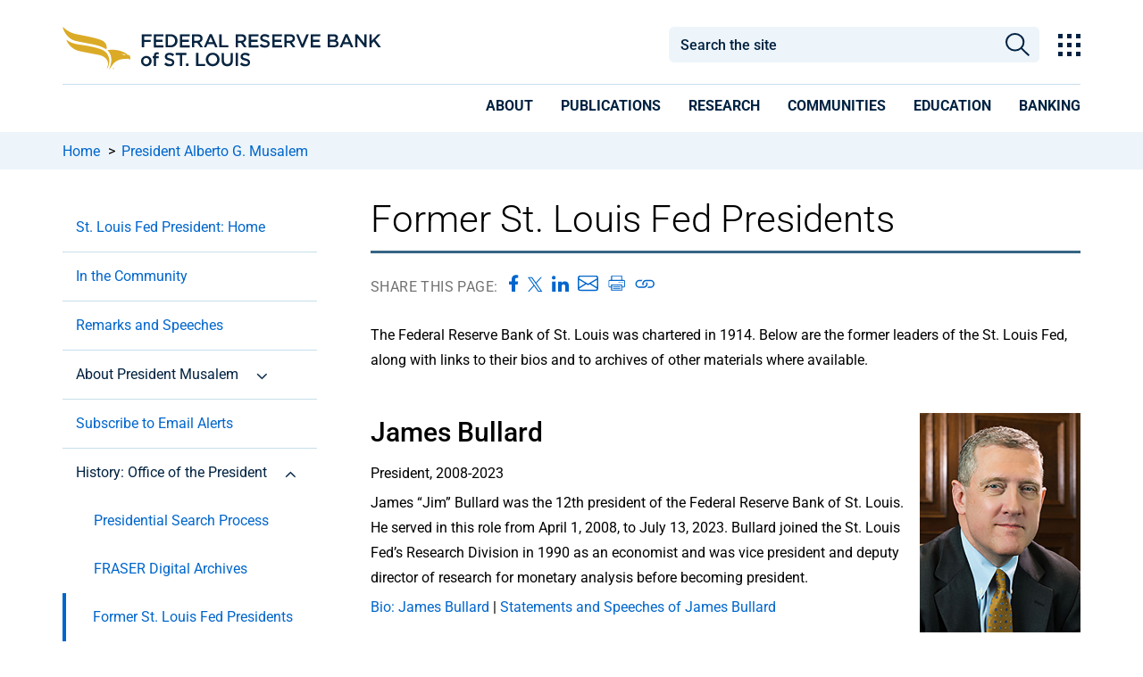

--- FILE ---
content_type: text/css
request_url: https://www.stlouisfed.org/-/media/themes/frbstl/stlouisfed/stlouisfed/styles/stlouisfed_flash.css
body_size: 62194
content:
.stlouis-fed .comma{margin-left:-2px}.stlouis-fed .line-height-default{line-height:1.5}.stlouis-fed .text-bold{font-weight:700 !important}.stlouis-fed .text-semibold{font-weight:600 !important}.stlouis-fed .text-smallbold{font-weight:400 !important}.stlouis-fed .text-weight-normal{font-weight:300 !important}.stlouis-fed .text-xxxs{font-size:.8rem !important}.stlouis-fed .text-xxs{font-size:.8rem !important}.stlouis-fed .text-xs{font-size:1rem !important}.stlouis-fed .text-sm{font-size:1.2rem !important}.stlouis-fed .text-default{font-size:1.6rem;line-height:24px}@media screen and (min-width: 992px){.stlouis-fed .text-default{font-size:1.6rem;line-height:28px}}.stlouis-fed .text-md{font-size:1.6rem !important}.stlouis-fed .text-lg{font-size:1.6rem !important}.stlouis-fed .text-xl{font-size:2rem !important}.stlouis-fed .text-xxl{font-size:2.4rem !important}.stlouis-fed .text-xxxl{font-size:2.8rem !important}.stlouis-fed .text-xxxxl{font-size:3.2rem !important}@media screen and (min-width: 768px){.stlouis-fed .text-xxxs{font-size:.8rem !important}.stlouis-fed .text-xxs{font-size:1rem !important}.stlouis-fed .text-xs{font-size:1.2rem !important}.stlouis-fed .text-sm{font-size:1.4rem !important}.stlouis-fed .text-md{font-size:1.8rem !important}.stlouis-fed .text-lg{font-size:2rem !important}.stlouis-fed .text-xl{font-size:2.4rem !important}.stlouis-fed .text-xxl{font-size:2.8rem !important}.stlouis-fed .text-xxxl{font-size:3.2rem !important}.stlouis-fed .text-xxxxl{font-size:4rem !important}}.stlouis-fed .text-upper{text-transform:uppercase}.stlouis-fed .text-transform-none{text-transform:none}.stlouis-fed .text-underline{text-decoration:underline}.stlouis-fed .hover-text-underline:hover{text-decoration:underline !important}.stlouis-fed .hover-text-no-underline:hover{text-decoration:none !important}.stlouis-fed .text-noUnderline{text-decoration:none}.stlouis-fed .text-italic{font-style:italic}.stlouis-fed .text-align-center{text-align:center}.stlouis-fed .text-align-justify{text-align:justify}.stlouis-fed .text-align-right{text-align:right}.stlouis-fed .text-align-left{text-align:left}.stlouis-fed .h1,.stlouis-fed h1{font-size:28px;font-weight:300;font-family:"Roboto";line-height:32px;color:#000}.stlouis-fed .h2,.stlouis-fed h2{font-size:24px;font-weight:500;font-family:"Roboto";line-height:28px;color:#000}.stlouis-fed .h2 a,.stlouis-fed h2 a{font-size:2.4rem !important}.stlouis-fed .h3,.stlouis-fed h3{font-size:22px;font-weight:500;font-family:"Roboto";line-height:26px;color:#000}.stlouis-fed .h4,.stlouis-fed h4{font-size:20px;font-weight:400;font-family:"Roboto Condensed";line-height:24px;color:#000}.stlouis-fed .h5,.stlouis-fed h5{font-size:18px;font-weight:500;font-family:"Roboto";line-height:22px;color:#000}.stlouis-fed .h6,.stlouis-fed h6{font-size:16px;font-weight:700;font-family:"Roboto Condensed";line-height:20px;color:#000}@media screen and (min-width: 768px){.stlouis-fed .h1,.stlouis-fed h1{font-size:42px;font-weight:300;font-family:"Roboto";line-height:50px}.stlouis-fed .h2,.stlouis-fed h2{font-size:30px;font-weight:500;font-family:"Roboto";line-height:34px}.stlouis-fed .h2 a,.stlouis-fed h2 a{font-size:2.8rem !important}.stlouis-fed .h3,.stlouis-fed h3{font-size:24px;font-weight:500;font-family:"Roboto";line-height:28px}.stlouis-fed .h4,.stlouis-fed h4{font-size:22px;font-weight:400;font-family:"Roboto Condensed";line-height:26px}.stlouis-fed .h5,.stlouis-fed h5{font-size:18px;font-weight:500;font-family:"Roboto";line-height:22px}.stlouis-fed .h6,.stlouis-fed h6{font-size:16px;font-weight:700;font-family:"Roboto Condensed";line-height:20px}}.stlouis-fed .letter-spacing-half{letter-spacing:.5px}.stlouis-fed .font-family-roboto,.stlouis-fed .ui-font-family{font-family:"Roboto"}.stlouis-fed .font-family-roboto:hover,.stlouis-fed .ui-font-family:hover{font-family:"Roboto"}.stlouis-fed .ui-font-family-override{font-family:"Roboto" !important}.stlouis-fed .font-family-ibm-plex-serif,.stlouis-fed .content-font-family{font-family:"Roboto"}.stlouis-fed .font-family-ibm-plex-serif:hover,.stlouis-fed .content-font-family:hover{font-family:"Roboto"}.stlouis-fed .content-font-family-override{font-family:"Roboto" !important}
.stlouis-fed .off-canvas-menu-item-active{font-weight:700}.stlouis-fed .modal-backdrop{position:fixed;top:0;left:0;z-index:1040;width:100vw;height:100vh;background-color:#000;opacity:.5}.stlouis-fed .bignumber{font-weight:700;font-size:36px;line-height:38px}.stlouis-fed ul.nobullets li::marker{font-size:180%}.stlouis-fed .annual-report-banner-text{color:#fff;font-size:1.6rem;line-height:130%;letter-spacing:1px;margin:0;text-align:center}.stlouis-fed .annual-report-banner-container{padding:10px 20px 8px}.stlouis-fed .annual-report-thumbnail img{width:100%;height:100%}#annual-report-edition h1,#annual-report-detail h1{border-bottom:none;margin-top:0;padding-top:20px;padding-bottom:20px}#annual-report-edition .breadcrumb-navigation-title,#annual-report-detail .breadcrumb-navigation-title{margin-bottom:0}@media screen and (min-width: 1400px){#annual-report-edition .content-width-row,#annual-report-detail .content-width-row{max-width:1140px}}@media screen and (min-width: 1400px){#annual-report-edition .main-nav,#annual-report-detail .main-nav{max-width:1140px}}.detailpage.annual-report #content .breadcrumb-container{margin-bottom:0px !important}@media screen and (min-width: 768px){.detailpage.annual-report #content .breadcrumb-container{margin-bottom:38px !important}}.annual-report .container{width:auto}.annual-report .table-of-contents{padding-top:20px}.annual-report .relatedFacets{padding-top:20px}@media screen and (min-width: 768px){.annual-report .off-canvas-navigation-button{text-align:left}}.annual-report .toc{text-indent:-10px}.annual-report .annual-report-sub-header-2021-mobile{background-image:url("/stlouisfed/-/media/Project/FRBSTL/stlouisfed/Images/Annual-Report/2021/MobileHeaderNoText.jpg");background-position-x:100%;background-color:#002241;height:50px;background-repeat:no-repeat}@media(min-width: 768px){.annual-report .annual-report-sub-header-2021-mobile{display:none}}.annual-report .annual-report-sub-header-2021{background-image:none;background-repeat:no-repeat;background-position-x:100%;background-color:#002241;margin-top:0}.annual-report .annual-report-sub-header-2021>p{width:100%;padding-left:25px;padding-right:25px;padding-bottom:25px;line-height:32px}@media(min-width: 768px){.annual-report .annual-report-sub-header-2021{margin-top:75px}}@media(min-width: 768px){.annual-report .annual-report-sub-header-2021{background-image:url("/stlouisfed/-/media/Project/FRBSTL/stlouisfed/Images/Annual-Report/2021/SubheadBackgroundNoText.jpg");background-repeat:no-repeat;background-position-y:0;background-position-x:100%;background-color:#002241}.annual-report .annual-report-sub-header-2021>p{width:80%;padding-top:25px;padding-left:25px;padding-bottom:25px}}.annual-report .toc-stick{position:static}@media screen and (min-width: 768px){.annual-report .toc-stick{position:fixed;top:80px}}@media screen and (min-width: 1200px){.annual-report .toc-stick{width:285px}}.annual-report .sticky-container{position:static}@media screen and (min-width: 992px){.annual-report .sticky-container{position:relative;top:80px}}.annual-report .toc__item>a{font-size:1.6rem;margin-left:10px}.annual-report .toc__item.active{background-color:#edf5fa}.annual-report .toc__subitem{margin-left:20px}.annual-report .toc__subitem>a{font-size:1.6rem}.annual-report .toc__subitem.active{background-color:#ebf3fb}.annual-report .zoom-in{transition:5s ease-out;transform:scale(1)}.annual-report .zoom-in{font-size:80px;margin-top:30px;margin-bottom:10px;-webkit-transition:all 1s ease;-moz-transition:all 1s ease;transition:all 1s ease;transform:scale(1);line-height:120px}@media screen and (min-width: 992px){.annual-report .zoom-in{font-size:80px}.annual-report .zoom-in .kicker{margin-top:50px;margin-bottom:30px}}.annual-report .zoom-transform{font-size:1em !important;opacity:0;transform:scale(0.1)}.annual-report .show-off-canvas-navigation-button{background-image:url("/stlouisfed/-/media/Project/FRBSTL/stlouisfed/Images/Common/HamburgerMenu.svg");background-repeat:no-repeat;background-position-y:center;background-position-x:20px;background-size:20px;background-color:#fff !important;color:#06c !important;border-width:0;border:3px solid #002241}.annual-report .show-off-canvas-navigation-button:hover{background-color:#fff;color:#06c}.annual-report .annual-report .social-sharing-icons{padding-top:30px;padding-bottom:30px;margin-bottom:0 !important}@media screen and (min-width: 992px){.annual-report .annual-report .social-sharing-icons{padding-top:40px;padding-bottom:40px}}.annual-report .annual-report h1{padding-top:20px;padding-bottom:20px;margin:0}@media screen and (min-width: 992px){.annual-report .annual-report h1{padding-top:40px;padding-bottom:40px}}.annual-report .text-block>p{margin:0}.annual-report .promotional-tile-button{background-color:rgba(0,0,0,0);border:none;cursor:pointer}.annual-report .promotional-tile-button>p:hover{text-decoration:underline}.annual-report .mini-banner{background-repeat:no-repeat;background-color:#002241;padding-top:20px;padding-left:50px;padding-right:30px;padding-bottom:15px;text-align:right}.annual-report .mini-banner .headline{font-size:2rem;font-family:"Roboto"}@media screen and (min-width: 1200px){.annual-report .mini-banner{padding-top:30px;padding-left:50px;padding-right:30px;padding-bottom:25px}.annual-report .mini-banner .headline{font-size:2.4rem}}.annual-report .mini-banner .kicker{line-height:.5;font-size:1.6rem;font-family:"Roboto"}@media screen and (min-width: 992px){.annual-report .mini-banner .kicker{font-size:2rem}}.annual-report .mini-banner button{margin-top:30px}.annual-report .mini-banner-mobile{background-repeat:no-repeat;background-color:#002241;background-size:contain;padding-top:80px;padding-bottom:10px;text-align:center;margin-left:0;margin-right:0}.annual-report .mini-banner-mobile .headline{text-align:center;font-size:2.4rem;font-family:"Roboto";line-height:1}.annual-report .mini-banner-mobile .kicker{font-size:1.6rem;font-family:"Roboto";line-height:.5}.annual-report .mini-banner-mobile button{margin-top:30px;margin-bottom:30px}.annual-report .mini-banner-mobile button p{padding-left:10px}.annual-report .jumbotron{margin-top:50px;padding-bottom:40px;padding-left:70px;padding-top:40px;background-repeat:no-repeat;background-color:#002241;background-position:center}.annual-report .jumbotron .headline{font-family:"Roboto";font-weight:100;font-size:4rem;padding-bottom:20px;padding-top:40px;line-height:1;margin:0}.annual-report .jumbotron .kicker{font-size:2.8rem;font-family:"Roboto";margin:0;font-weight:700;line-height:.5}.annual-report .jumbotron button{margin-top:20px}.annual-report .jumbotron-mobile{padding-bottom:30px;padding-top:80px;background-repeat:no-repeat;background-size:contain;background-color:#002241;text-align:center;margin-left:15px;margin-right:15px}.annual-report .jumbotron-mobile .headline{font-size:2rem;padding-bottom:10px;padding-top:10px;line-height:1.1;margin:0;font-family:"Roboto"}.annual-report .jumbotron-mobile .kicker{font-size:1.6rem;font-family:"Roboto";margin:0;font-weight:700;line-height:.5}.annual-report .jumbotron-mobile button{margin-top:30px;margin-bottom:30px}.annual-report .promotional-tile-row{max-width:1200px;margin-left:auto;margin-right:auto;margin-top:-25px;flex-wrap:wrap}.annual-report .promotional-tile{padding:30px}.annual-report .promotional-tile .kicker{margin-top:-10px}.annual-report .promotional-tile-image{padding:20px;height:100%;box-shadow:0 0px 10px 0 rgba(0,0,0,.2) !important}.annual-report .promotional-image>img{width:100%}.annual-report .off-canvas{background-color:#fff}.annual-report .off-canvas .close-off-canvas{background-image:url("/stlouisfed/-/media/Project/FRBSTL/stlouisfed/Images/Common/x.svg");background-repeat:no-repeat;background-position:right;height:24px;width:24px;margin-left:auto}.annual-report .off-canvas ul,.annual-report .off-canvas a,.annual-report .off-canvas p{font-family:"Roboto" !important}.annual-report .off-canvas .parent-link{border-top:1px solid #000;height:auto}.annual-report .off-canvas .offcanvas-collapse{position:fixed;top:0px;bottom:0;right:100%;left:-300px;width:500px;padding-right:1rem;padding-left:1rem;visibility:hidden;background-color:#fff;transition-timing-function:ease-in-out;transition-duration:.3s;transition-property:left,visibility;text-align:left;z-index:1050}.annual-report .off-canvas .offcanvas-collapse{align-items:start;-moz-background-clip:padding;-webkit-background-clip:padding;background-clip:padding-box}@media(min-width: 992px){.annual-report .off-canvas .offcanvas-collapse{border-right:5px solid rgba(0,0,0,.2)}}.annual-report .off-canvas .offcanvas-collapse.open{left:0;visibility:visible;z-index:1050}.annual-report .off-canvas .navbar-expand-lg .navbar-nav{-ms-flex-direction:column;flex-direction:column}.annual-report .off-canvas .nav-scroller{position:relative;z-index:2;height:2.75rem}.annual-report .off-canvas .nav-scroller .nav{display:-ms-flexbox;display:flex;-ms-flex-wrap:nowrap;flex-wrap:nowrap;padding-bottom:1rem;margin-top:-1px;color:rgba(255,255,255,.75);text-align:center;white-space:nowrap;-webkit-overflow-scrolling:touch}.annual-report .off-canvas .nav-underline .nav-link{padding-top:.75rem;padding-bottom:.75rem;font-size:.875rem;color:#6c757d}.annual-report .off-canvas .nav-underline .nav-link:hover{color:#007bff}.annual-report .off-canvas .nav-underline .active{font-weight:500;color:#343a40}#ar-2023 .container{width:auto}#ar-2023 h1{border-bottom:none;margin-top:0;padding-top:20px;padding-bottom:20px}@media screen and (min-width: 992px){#ar-2023 .off-canvas-navigation-button{margin-top:0 !important;text-align:left}}@media screen and (min-width: 768px){#ar-2023 .off-canvas-navigation-button-label{font-size:1.6rem !important}}@media screen and (min-width: 992px){#ar-2023 .off-canvas-navigation-button-label{font-size:2rem !important}}#ar-2023 .jumbotron{background-position:right;background-color:#3e5275 !important;height:400px}@media screen and (min-width: 768px){#ar-2023 .jumbotron .headline{font-size:2.4rem !important}#ar-2023 .jumbotron .kicker{font-size:2rem !important}}@media screen and (min-width: 992px){#ar-2023 .jumbotron .headline{font-size:3.6rem !important}#ar-2023 .jumbotron .kicker{font-size:2.8rem !important}}@media screen and (min-width: 1200px){#ar-2023 .jumbotron .headline{font-size:4rem !important;line-height:1.2}#ar-2023 .jumbotron .kicker{font-size:2.8rem !important}}#ar-2023 .jumbotron .headline{line-height:1.3}#ar-2023 .jumbotron .off-canvas-navigation-button{padding-bottom:40px}#ar-2023 .jumbotron .show-off-canvas-navigation-button{border:none}#ar-2023 .jumbotron-mobile{background-color:#3e5275 !important;padding-bottom:0;padding-top:0}#ar-2023 .jumbotron-mobile .kicker{font-size:1.8rem !important;line-height:.4 !important}#ar-2023 .jumbotron-mobile .headline{font-size:2.4rem !important;margin-top:15px !important}#ar-2023 .jumbotron-mobile .show-off-canvas-navigation-button{border:none}#ar-2023 .jumbotron-mobile-image{width:100%}#ar-2023 .mobile-kicker-margin-top{margin-top:20px !important}#ar-2023 .ar-background-blue{background-color:#3e5275 !important}#ar-2023 .mini-banner{background-color:#3e5275 !important;background-position:right;height:auto;max-height:100%;padding-bottom:24px !important;padding-top:24px !important}@media(max-width: 1200px){#ar-2023 .mini-banner{padding:30px}}@media(max-width: 992px){#ar-2023 .mini-banner{max-width:100%}}#ar-2023 .mini-banner button>p{padding-left:8px}#ar-2023 .mini-banner .kicker{margin-right:190px;padding-top:10px}@media screen and (min-width: 768px){#ar-2023 .mini-banner .kicker{font-size:1.6rem !important}}@media screen and (min-width: 992px){#ar-2023 .mini-banner .kicker{font-size:2rem}}#ar-2023 .mini-banner .headline{margin-right:190px}#ar-2023 .mini-banner{padding-bottom:24px !important;padding-top:24px !important}#ar-2023 .mini-banner .show-off-canvas-navigation-button{border:none}#ar-2023 .mini-banner-mobile{background-color:#3e5275 !important;background-position:top;padding-top:0}#ar-2023 .mini-banner-mobile .show-off-canvas-navigation-button{border:none}#ar-2023 .mini-banner-mobile-image{background-repeat:no-repeat;height:125px;background-size:cover;width:100%;padding-left:0;padding-right:0}#ar-2023 .mini-banner-image{width:100%}#ar-2024 h1{border-bottom:none;margin-top:0;padding-top:20px;padding-bottom:20px}#ar-2024 .promotional-tile-row{flex-wrap:wrap}@media screen and (min-width: 768px){#ar-2024 .promotional-tile-row{flex-wrap:nowrap}}#ar-2024 .print-content ul>li{list-style:disc}@media screen and (min-width: 992px){#ar-2024 .off-canvas-navigation-button{margin-top:0 !important;text-align:left}}@media screen and (min-width: 768px){#ar-2024 .off-canvas-navigation-button-label{font-size:1.6rem !important}}@media screen and (min-width: 992px){#ar-2024 .off-canvas-navigation-button-label{font-size:2rem !important}}#ar-2024 .show-off-canvas-navigation-button{border:none}#ar-2024 .jumbotron{height:324px;background-size:40%;background-color:#33807c;background-position:right}@media screen and (min-width: 992px){#ar-2024 .jumbotron{height:400px;background-size:auto}}#ar-2024 .jumbotron .headline{font-size:2.8rem;font-weight:400;margin-bottom:40px}@media screen and (min-width: 992px){#ar-2024 .jumbotron .headline{font-size:4rem}}#ar-2024 .jumbotron-mobile{background-color:#33807c}#ar-2024 .mini-banner{background-color:#33807c;background-position:right;background-repeat:no-repeat;height:145px;margin-bottom:20px}#ar-2024 .mini-banner .headline{margin-right:300px}#ar-2024 .mini-banner-mobile{background-color:#33807c;padding-left:15px;padding-right:15px}
h1,h2,h3,h4,h5,h6{color:#000}.breadcrumb.component li>.navigation-title>a:hover,.breadcrumb.component li>.breadcrumb-navigation-title>a:hover{color:#06c}.height-xxxlarge{height:30px}.stlouis-fed{font-family:"Roboto";color:#000}.stlouis-fed .color-bg-bleached-silk{background-color:#f2f2f2}.stlouis-fed .color-bg-rhapsody-in-blue{background-color:#002241}.stlouis-fed .color-bg-naval-passage{background-color:#356584}.stlouis-fed .color-bg-insignia-white{background-color:#edf5fa}.stlouis-fed .color-text-link-color{color:#06c}.stlouis-fed .color-light-blue{color:#ebf3fb}.stlouis-fed .color-bg-light-blue{background-color:#ebf3fb}.stlouis-fed .color-bg-azure-blue{background-color:#d0e1ed}.stlouis-fed .color-bg-med-blue{background-color:#177ea8}.stlouis-fed .color-gray{color:#c6dadb}.stlouis-fed .color-bg-gray{background-color:#c6dadb}.stlouis-fed .color-light-gray{color:#e7f1f3}.stlouis-fed .color-bg-light-gray{background-color:#e7f1f3}.stlouis-fed .color-bg-green{background-color:#34ebb4}.stlouis-fed .color-bg-dark-green{background-color:#4b7c77}.stlouis-fed .color-bg-slate-blue{background-color:#4a6c8d}.stlouis-fed .color-navy{color:#002241}.stlouis-fed .color-red{color:red}.stlouis-fed .color-bg-navy{background-color:#002241}.stlouis-fed .color-blue{color:#06c}.stlouis-fed .color-bg-blue{background-color:#06c}.stlouis-fed .color-gold{color:#ad8100}.stlouis-fed .color-bg-gold{background-color:#ad8100}.stlouis-fed .color-white{color:#f3f5ed}.stlouis-fed .color-bg-white{background-color:#f3f5ed}.stlouis-fed .color-bg-true-white{background-color:#fff}.stlouis-fed .color-btn-bg-inactive{background-color:#aaa}.stlouis-fed .color-text-default{color:#000}.stlouis-fed .color-text-white{color:#fff}.stlouis-fed .color-aqua{color:#129196}.stlouis-fed .color-bg-aqua{background-color:#129196}.stlouis-fed .color-light-aqua{color:#e4eff1}.stlouis-fed .color-bg-light-aqua{background-color:#e4eff1}.stlouis-fed .color-purple{color:#7451a4}.stlouis-fed .color-charcoal{color:#888}.stlouis-fed .color-powder-blue{color:#29bffb}.stlouis-fed .color-aqua-green{color:#6dfefe}.stlouis-fed .color-bg-empress-lila{background-color:#c6deeb}.stlouis-fed .color-rhapsody-in-blue{color:#002241}.stlouis-fed .tile-podcast{background-color:#06c}.stlouis-fed .tile-event{background-color:#06c}.stlouis-fed .tile-blog{background-color:#06c}.stlouis-fed .tile-video{background-color:#06c}.stlouis-fed .tile-article{background-color:#06c}.stlouis-fed .tile-news-release{background-color:#06c}.stlouis-fed sup{line-height:0 !important}.stlouis-fed .blog-photo-credit{padding:0 0 0 30px;float:right;max-width:300px}@media(max-width: 768px){.stlouis-fed .blog-photo-credit{margin:0 0 25px 15px;padding:0}}@media(max-width: 576px){.stlouis-fed .blog-photo-credit{padding:0;float:none;margin:0 0 25px 0;max-width:100%}}.stlouis-fed .blog-photo-credit .caption{font-weight:500;padding-left:0;line-height:18px !important}.stlouis-fed .blog-photo-credit .credit{padding-left:0}.stlouis-fed .pullquote{font-size:26px;font-weight:700;line-height:32px;color:#006e95;border-left:2px solid #006e95;margin:45px 0 45px 60px;padding:15px 0 15px 30px;display:flex;flex-direction:column;justify-content:flex-start;align-items:baseline;position:relative}@media screen and (max-width: 768px){.stlouis-fed .pullquote{font-size:22px;line-height:28px;margin-top:30px;margin-bottom:30px}}.stlouis-fed .pullquote:before{content:"";background-image:url(/stlouisfed/-/media/Project/FRBSTL/stlouisfed/Images/Sitewide/quotation-pullquote-blue.svg) !important;background-repeat:no-repeat;height:30px;width:30px;left:-60px;vertical-align:middle;line-height:normal;position:absolute;display:block;top:50%;-webkit-transform:translateY(-50%);-moz-transform:translateY(-50%);-ms-transform:translateY(-50%);transform:translateY(-50%)}.stlouis-fed .pullquote .citation{font-size:18px;font-weight:300;line-height:32px;margin-top:15px;margin-bottom:15px;min-height:24px;display:block}@media screen and (max-width: 768px){.stlouis-fed .pullquote .citation{font-size:16px;line-height:28px}}.stlouis-fed .pullquote .citation .fn-link>sup{font-size:small;margin-left:1px}.stlouis-fed .pullquote .citation .footnote-show{margin-bottom:0}.stlouis-fed .p,.stlouis-fed p{font-size:1.6rem;line-height:24px;font-family:"Roboto";font-weight:400}@media screen and (min-width: 992px){.stlouis-fed .p,.stlouis-fed p{font-size:1.6rem;line-height:28px}}.stlouis-fed .full-size-image{width:100%;height:100%}.stlouis-fed .flex-image-16-9{width:100%;aspect-ratio:16/9;display:flex}.stlouis-fed .flex-image-3-2{width:100%;aspect-ratio:3/2;display:flex}.stlouis-fed .content-switch{background-image:url("/stlouisfed/-/media/Project/FRBSTL/stlouisfed/Images/Sitewide/Waffle.svg");background-repeat:no-repeat;background-position-y:center;background-position-x:right;width:40px;height:40px;float:right}.stlouis-fed .content-switch:hover{background-image:url("/stlouisfed/-/media/Project/FRBSTL/stlouisfed/Images/Sitewide/Waffle-hoverblue-footer.svg");cursor:pointer}.stlouis-fed .content-switch-button{width:50px;height:50px;max-width:none}.stlouis-fed .back-to-top{background-image:url("/stlouisfed/-/media/Project/FRBSTL/stlouisfed/Images/Sitewide/top_white.svg");background-repeat:no-repeat;background-position:center}.stlouis-fed .back-to-top:hover{background-image:url("/stlouisfed/-/media/Project/FRBSTL/stlouisfed/Images/Sitewide/top_blue.svg")}.stlouis-fed #btnBackToTop{display:none;position:fixed;bottom:20px;right:20px;z-index:99;cursor:pointer;padding-top:35px;width:50px;height:50px}.stlouis-fed .hide-sitewide-search,.stlouis-fed .hide-mobile-sitewide-search{display:none}.stlouis-fed .content,.stlouis-fed .rich-text{color:#000}.stlouis-fed .breadcrumb.component{background-color:#edf5fa !important;font-family:"Roboto" !important;padding-top:10px !important;padding-bottom:10px !important;max-width:100%;margin-left:auto;margin-right:auto}@media screen and (min-width: 576px){.stlouis-fed .breadcrumb.component{max-width:100%}}@media screen and (min-width: 768px){.stlouis-fed .breadcrumb.component{max-width:100%}}@media screen and (min-width: 992px){.stlouis-fed .breadcrumb.component{max-width:100%}}@media screen and (min-width: 1200px){.stlouis-fed .breadcrumb.component{max-width:1140px}}@media screen and (min-width: 1400px){.stlouis-fed .breadcrumb.component{max-width:1340px}}.stlouis-fed .breadcrumb.component a{color:#06c;font-family:"Roboto";font-size:14px;line-height:19px}@media screen and (min-width: 992px){.stlouis-fed .breadcrumb.component a{font-size:16px;line-height:18px}}.stlouis-fed .breadcrumb.component li{margin-left:0px}.stlouis-fed .responsive-breadcrumb-margin{margin-left:0}@media screen and (min-width: 992px){.stlouis-fed .responsive-breadcrumb-margin{margin-left:25px}}.stlouis-fed .separator{margin-left:5px;margin-right:7px !important;display:inline-block;vertical-align:middle}.stlouis-fed .img-full-size{width:100%;height:100%}.stlouis-fed .max-width{max-width:100%}.stlouis-fed .max-width-none{max-width:none}.stlouis-fed .flex-wrap-nowrap{flex-wrap:nowrap}.stlouis-fed .margin-bottom-50{margin-bottom:50px}.stlouis-fed .margin-top-20-50{margin-top:20px}@media screen and (min-width: 768px){.stlouis-fed .margin-top-20-50{margin-top:50px}}.stlouis-fed .margin-bottom-20-50{margin-bottom:20px}@media screen and (min-width: 768px){.stlouis-fed .margin-bottom-20-50{margin-bottom:50px}}.stlouis-fed .margin-right-none{margin-right:0}.stlouis-fed .margin-right-small{margin-right:5px}.stlouis-fed .margin-right-medium{margin-right:10px}.stlouis-fed .margin-right-large{margin-right:15px}.stlouis-fed .margin-right-xlarge{margin-right:20px}.stlouis-fed .margin-right-xxlarge{margin-right:25px}.stlouis-fed .border-small{border:5px solid #fff}.stlouis-fed .border-medium{border:10px solid #fff}.stlouis-fed .border-thin{border:1px solid #000}.stlouis-fed .row-no-margin{margin:0}.stlouis-fed .no-top-margin{margin-top:0}.stlouis-fed .no-bottom-margin{margin-bottom:0}.stlouis-fed .no-margin{margin:0}.stlouis-fed .no-height{height:0}.stlouis-fed .float-left{float:left}.stlouis-fed .float-right{float:right}.stlouis-fed .full-width{width:100% !important}.stlouis-fed .border-bottom{border-bottom:1px solid #000}.stlouis-fed .border-right{border-right:1px solid #000}.stlouis-fed .border-bottom-thin{border-bottom:1px solid #000}.stlouis-fed .border-top-thin{border-top:1px solid #000}.stlouis-fed .display-none{display:none !important}.stlouis-fed .display-block{display:block}.stlouis-fed .display-flex{display:flex}.stlouis-fed .display-inline{display:inline}.stlouis-fed .display-inline-block{display:inline-block}.stlouis-fed .position-static{position:static !important}.stlouis-fed .content-width{max-width:375px;margin-left:auto;margin-right:auto}.stlouis-fed .full-height-row{height:100%}.stlouis-fed .margin-none{margin:0}.stlouis-fed .margin-auto{margin:auto}.stlouis-fed .margin-left-small-minus{margin-left:-5px}.stlouis-fed .margin-left-medium-minus{margin-left:-10px}.stlouis-fed .margin-left-large-minus{margin-left:-15px}.stlouis-fed .margin-left-xlarge-minus{margin-left:-20px}.stlouis-fed .margin-top-small-minus{margin-top:-5px}.stlouis-fed .margin-top-medium-minus{margin-top:-10px}.stlouis-fed .margin-top-large-minus{margin-top:-15px}.stlouis-fed .margin-top-xlarge-minus{margin-top:-20px}.stlouis-fed .margin-small{margin:5px}.stlouis-fed .margin-top-bottom-small{margin-top:5px;margin-bottom:5px}.stlouis-fed .margin-top-small{margin-top:5px}.stlouis-fed .margin-top-medium{margin-top:10px}.stlouis-fed .margin-top-large{margin-top:15px}.stlouis-fed .margin-top-xlarge{margin-top:20px}.stlouis-fed .margin-top-xxlarge{margin-top:25px}.stlouis-fed .margin-top-xxxlarge{margin-top:30px}.stlouis-fed .margin-top-xxxxlarge{margin-top:35px}.stlouis-fed .margin-top-xxxxxlarge{margin-top:40px}.stlouis-fed .margin-top-xxxxxxlarge{margin-top:45px}.stlouis-fed .margin-top-xxxxxxxlarge{margin-top:50px}.stlouis-fed .padding-none{padding:0}.stlouis-fed .padding-small{padding:5px}.stlouis-fed .padding-medium{padding:10px}.stlouis-fed .padding-large{padding:15px}.stlouis-fed .padding-xlarge{padding:20px}.stlouis-fed .padding-xxxlarge{padding:30px}.stlouis-fed .padding-left-none{padding-left:0}.stlouis-fed .padding-left-small{padding-left:5px}.stlouis-fed .padding-left-medium{padding-left:10px}.stlouis-fed .padding-left-large{padding-left:15px !important}.stlouis-fed .padding-left-xlarge{padding-left:20px}.stlouis-fed .padding-left-xxlarge{padding-left:25px}.stlouis-fed .padding-left-xxxlarge{padding-left:30px !important}.stlouis-fed .padding-left-xxxxlarge{padding-left:35px}.stlouis-fed .padding-left-xxxxxlarge{padding-left:40px}.stlouis-fed .padding-left-xxxxxxlarge{padding-left:45px}.stlouis-fed .padding-left-xxxxxxxlarge{padding-left:50px}.stlouis-fed .padding-right-none{padding-right:0}.stlouis-fed .padding-right-small{padding-right:5px}.stlouis-fed .padding-right-medium{padding-right:10px}.stlouis-fed .padding-right-large{padding-right:15px !important}.stlouis-fed .padding-right-xlarge{padding-right:20px !important}.stlouis-fed .padding-right-xxlarge{padding-right:25px !important}.stlouis-fed .padding-top-none{padding-top:0}.stlouis-fed .padding-top-small{padding-top:5px}.stlouis-fed .padding-top-medium{padding-top:10px}.stlouis-fed .padding-top-large{padding-top:15px}.stlouis-fed .padding-top-xlarge{padding-top:20px}.stlouis-fed .padding-top-xxlarge{padding-top:25px}.stlouis-fed .padding-top-xxxlarge{padding-top:30px}.stlouis-fed .padding-top-xxxxlarge{padding-top:35px}.stlouis-fed .padding-top-xxxxxlarge{padding-top:40px}.stlouis-fed .padding-top-xxxxxxlarge{padding-top:45px}.stlouis-fed .padding-top-xxxxxxxlarge{padding-top:50px}.stlouis-fed .padding-bottom-none{padding-bottom:0}.stlouis-fed .padding-bottom-small{padding-bottom:5px}.stlouis-fed .padding-bottom-medium{padding-bottom:10px}.stlouis-fed .padding-bottom-large{padding-bottom:15px}.stlouis-fed .padding-bottom-xlarge{padding-bottom:20px}.stlouis-fed .padding-bottom-xxlarge{padding-bottom:25px}.stlouis-fed .padding-bottom-xxxlarge{padding-bottom:30px}.stlouis-fed .padding-bottom-xxxxlarge{padding-bottom:35px}.stlouis-fed .padding-bottom-xxxxxlarge{padding-bottom:40px}.stlouis-fed .padding-bottom-xxxxxxlarge{padding-bottom:45px}.stlouis-fed .padding-bottom-xxxxxxxlarge{padding-bottom:50px}.stlouis-fed .padding-top-bottom-small{padding-top:5px;padding-bottom:5px}.stlouis-fed .padding-top-bottom-medium{padding-top:10px;padding-bottom:10px}.stlouis-fed .padding-top-bottom-large{padding-top:15px;padding-bottom:15px}.stlouis-fed .padding-top-bottom-xlarge{padding-top:20px;padding-bottom:20px}.stlouis-fed .padding-top-bottom-xxlarge{padding-top:25px;padding-bottom:25px}.stlouis-fed .margin-top-none{margin-top:0 !important}.stlouis-fed .margin-bottom-none{margin-bottom:0 !important}.stlouis-fed .margin-medium{margin:10px}.stlouis-fed .margin-top-medium{margin-top:10px}.stlouis-fed .margin-bottom-small{margin-bottom:5px}.stlouis-fed .margin-bottom-medium{margin-bottom:10px}.stlouis-fed .margin-bottom-large{margin-bottom:15px}.stlouis-fed .margin-bottom-xlarge{margin-bottom:20px}.stlouis-fed .margin-bottom-xxlarge{margin-bottom:25px}.stlouis-fed .margin-bottom-xxxlarge{margin-bottom:30px}.stlouis-fed .margin-bottom-xxxxlarge{margin-bottom:35px}.stlouis-fed .margin-bottom-xxxxxlarge{margin-bottom:40px}.stlouis-fed .margin-bottom-xxxxxxlarge{margin-bottom:45px}.stlouis-fed .margin-bottom-xxxxxxxlarge{margin-bottom:50px}.stlouis-fed .margin-large{margin:15px}.stlouis-fed .margin-top-large{margin-top:15px}.stlouis-fed .margin-xlarge{margin:20px}.stlouis-fed .margin-left-none{margin-left:0}.stlouis-fed .margin-left-small{margin-left:5px}.stlouis-fed .margin-left-medium{margin-left:10px}.stlouis-fed .margin-left-large{margin-left:15px}.stlouis-fed .margin-left-xlarge{margin-left:20px}.stlouis-fed .margin-left-xxlarge{margin-left:25px}.stlouis-fed .margin-left-xxxlarge{margin-left:30px}.stlouis-fed .margin-left-xxxxlarge{margin-left:35px}.stlouis-fed .margin-left-xxxxxlarge{margin-left:40px}.stlouis-fed .margin-left-right-none{margin-left:0;margin-right:0}.stlouis-fed .margin-left-right-medium{margin-left:10px;margin-right:10px}.stlouis-fed .margin-left-right-large{margin-left:15px;margin-right:15px}.stlouis-fed .margin-left-right-xlarge{margin-left:20px;margin-right:20px}.stlouis-fed .margin-top-bottom-medium{margin-top:10px;margin-bottom:10px}.stlouis-fed .margin-top-bottom-large{margin-top:15px;margin-bottom:15px}.stlouis-fed .margin-top-bottom-xlarge{margin-top:20px;margin-bottom:20px}.stlouis-fed .margin-top-bottom-xlarge{margin-top:20px;margin-bottom:20px}.stlouis-fed .line-height-point-2-5{line-height:.25 !important}.stlouis-fed .line-height-point-5{line-height:.5 !important}.stlouis-fed .line-height-default,.stlouis-fed .line-height,.stlouis-fed .line-height-1-5{line-height:1.5}.stlouis-fed .line-height-1{line-height:1}.stlouis-fed .line-height-1-1{line-height:1.1}.stlouis-fed .line-height-1-2{line-height:1.2}.stlouis-fed .line-height-1-3{line-height:1.3}.stlouis-fed .line-height-1-4{line-height:1.4}.stlouis-fed .line-height-1-6{line-height:1.6}.stlouis-fed .line-height-1-7{line-height:1.7}.stlouis-fed .line-height-1-8{line-height:1.8}.stlouis-fed .line-height-2{line-height:2}.stlouis-fed .line-height-3{line-height:3}.stlouis-fed .list-style-position-outside{list-style-position:outside}.stlouis-fed .rounded-corners{border-radius:8px}.stlouis-fed a,.stlouis-fed .a-link,.stlouis-fed .a-link-no-hover{color:#06c;cursor:pointer;text-decoration:none;font-family:"Roboto"}.stlouis-fed a h1,.stlouis-fed .a-link h1,.stlouis-fed .a-link-no-hover h1{color:#06c}.stlouis-fed a h2,.stlouis-fed .a-link h2,.stlouis-fed .a-link-no-hover h2{color:#06c}.stlouis-fed a h3,.stlouis-fed .a-link h3,.stlouis-fed .a-link-no-hover h3{color:#06c}.stlouis-fed a h4,.stlouis-fed .a-link h4,.stlouis-fed .a-link-no-hover h4{color:#06c}.stlouis-fed a h5,.stlouis-fed .a-link h5,.stlouis-fed .a-link-no-hover h5{color:#06c}.stlouis-fed a h6,.stlouis-fed .a-link h6,.stlouis-fed .a-link-no-hover h6{color:#06c}.stlouis-fed a:hover,.stlouis-fed .a-link:hover{cursor:pointer;text-decoration:underline;color:#06c;font-family:"Roboto"}.stlouis-fed .a-link-no-hover:hover{text-decoration:none;color:#06c;font-family:"Roboto"}.stlouis-fed .a-link-no-underline{cursor:pointer;text-decoration:none;font-family:"Roboto"}.stlouis-fed .a-link-no-underline:hover{cursor:pointer;text-decoration:none;font-family:"Roboto"}.stlouis-fed .a-button,.stlouis-fed .button,.stlouis-fed .button-blue-bg{color:#fff;background-color:#06c;border-radius:8px;padding-left:15px;padding-right:15px;padding-top:5px;padding-bottom:5px;text-decoration:none;line-height:24px;width:fit-content;font-family:"Roboto" !important;font-weight:700;border:0}.stlouis-fed .a-button:hover,.stlouis-fed .button:hover,.stlouis-fed .button-blue-bg:hover{color:#fff;text-decoration:none;font-family:"Roboto" !important;cursor:pointer;background-color:#002241}.stlouis-fed .button-blue-bg-margin{margin-bottom:1.5em}.stlouis-fed .a-button-white-bg{color:#0080ff !important;background-color:#fff;border-radius:8px;padding-left:15px;padding-right:15px;padding-top:5px;padding-bottom:5px;text-decoration:none;width:fit-content}.stlouis-fed .a-button-white-bg:hover{color:#fff !important;background-color:#0080ff;text-decoration:none}.stlouis-fed .ul,.stlouis-fed ul{list-style-type:disc;padding-left:0px;padding-top:0px;line-height:1.5;font-family:"Roboto";list-style-position:outside;margin-left:25px}.stlouis-fed .ul>li,.stlouis-fed ul>li{list-style-position:outside;margin-bottom:5px;font-size:inherit}.stlouis-fed .ul-no-list-type{list-style-type:none;padding-left:0px;padding-top:0px;line-height:20px;font-family:"Roboto"}.stlouis-fed .ul-no-list-type>li{list-style-type:none}.stlouis-fed .no-list-type{list-style-type:none}.stlouis-fed .no-list-type li{list-style-type:none}.stlouis-fed .ul-ui-font-family li{font-family:"Roboto"}.stlouis-fed .horizontal-list-item{float:left;margin:10px;list-style:none}.stlouis-fed .white-link{color:#fff}.stlouis-fed .white-link:hover{color:#fff !important;cursor:pointer;text-decoration:underline}.stlouis-fed .button:hover{color:#fff}.stlouis-fed .button-white-bg{background-color:#fff;border-radius:8px;padding-left:15px;padding-right:15px;padding-top:5px;padding-bottom:5px;text-decoration:none;width:fit-content;text-decoration:none;color:#06c;font-weight:700;border:1px solid #06c}.stlouis-fed .button-white-bg:hover{background-color:#002241;color:#fff;border:1px solid #002241;text-decoration:none}.stlouis-fed .button:hover{color:#fff}.stlouis-fed .button-blue-bg-margin{margin-bottom:1.5em !important}.stlouis-fed .horz-button-group{display:inline-flex;flex-direction:row;justify-content:space-between;align-items:center;flex-wrap:wrap}.stlouis-fed .horz-button-group .a-button{display:inline-block;font-size:16px;margin:0 15px 20px 0;border-radius:8px;padding-left:15px;padding-right:15px;padding-top:5px;padding-bottom:5px}.stlouis-fed .site-header{background-color:#fff;height:50px;margin-bottom:2px;border-bottom:1px solid #c6deeb}@media screen and (min-width: 768px){.stlouis-fed .site-header{height:65px}}.stlouis-fed .header-links-col{align-content:center}.stlouis-fed .link-with-description{margin-bottom:15px}.stlouis-fed .link-with-description p{line-height:1.2}.stlouis-fed #footer{background-color:#002241;height:100%;padding-top:24px;padding-left:15px;padding-right:15px;padding-bottom:20px;margin-top:60px}.stlouis-fed #footer h2{font-size:16px;line-height:20px;color:#fff;font-weight:700;margin-bottom:15px}.stlouis-fed #footer a:not(.footer-subscribe){color:#fff;font-family:"Roboto";font-size:1.4rem}@media screen and (min-width: 768px){.stlouis-fed #footer a:not(.footer-subscribe){font-size:1.6rem}}@media screen and (min-width: 768px){.stlouis-fed #footer{padding-top:64px;padding-left:30px;padding-right:30px}}@media screen and (min-width: 768px){.stlouis-fed #footer{padding-bottom:20px}}@media screen and (min-width: 1200px){.stlouis-fed #footer{height:380px;padding-bottom:84px}}.stlouis-fed .footer-social-icons{float:left;width:100%;margin-bottom:35px;flex-wrap:nowrap}.stlouis-fed .footer-social-icons a{margin-right:24px}.stlouis-fed .footer-social-icons a :hover{fill:#0080ff;color:#0080ff}@media(max-width: 400px){.stlouis-fed .footer-social-icons a{margin-right:20px}}@media(max-width: 768px){.stlouis-fed .footer-social-icons{margin-bottom:40px}}.stlouis-fed .footer-info{float:left;width:100%}.stlouis-fed .footer-info h2{margin-bottom:5px}.stlouis-fed .footer-info a.footer-subscribe{border-radius:8px;background-color:#fff;color:#06c;font-weight:700;padding:7px 15px;font-size:16px;line-height:24px;display:block;width:fit-content}.stlouis-fed .footer-info a.footer-subscribe:hover{color:#fff;background-color:#0080ff;cursor:pointer;text-decoration:none}.stlouis-fed .footer-link-item>a:before{content:none !important}.stlouis-fed .footer-link-item>a{color:#06c}.stlouis-fed #footer-container>.column-splitter{max-width:1140px}.stlouis-fed .quick-links{margin-top:40px}@media screen and (min-width: 1200px){.stlouis-fed .quick-links{margin-top:0px}}.stlouis-fed .quick-links h3{border:none}.stlouis-fed .quick-links-header{margin-left:0}@media screen and (min-width: 1200px){.stlouis-fed .quick-links-header{margin-left:29px}}.stlouis-fed .quick-links-margin{margin-left:-15px}@media screen and (min-width: 1200px){.stlouis-fed .quick-links-margin{margin-left:15px}}.stlouis-fed .frbstl-navigation{padding-left:0px;padding-right:0px}.stlouis-fed .frbstl-navigation.col-12{min-height:0}.stlouis-fed .mega-menu{margin-left:0}.stlouis-fed .mega-menu>.horizontal-list-item{text-align:center}.stlouis-fed .nav-row{width:100%;margin-left:0px;margin-right:0px;background-color:#002241}.stlouis-fed .social-media-image{margin-right:15px}@media screen and (min-width: 576px){.stlouis-fed .social-media-image{margin-right:25px}}.stlouis-fed .social-media-twitter{background-image:url("/stlouisfed/-/media/Project/FRBSTL/stlouisfed/Images/Social-Media-Icons/footer/x-white.svg");background-repeat:no-repeat;background-position:center;height:30px;width:30px}.stlouis-fed .social-media-twitter:hover{background-image:url("/stlouisfed/-/media/Project/FRBSTL/stlouisfed/Images/Social-Media-Icons/footer/x-hoverblue-footer.svg")}.stlouis-fed .social-media-facebook{background-image:url("/stlouisfed/-/media/Project/FRBSTL/stlouisfed/Images/Social-Media-Icons/footer/Facebook-white.svg");background-repeat:no-repeat;background-position:center;height:30px;width:16px}.stlouis-fed .social-media-facebook:hover{background-image:url("/stlouisfed/-/media/Project/FRBSTL/stlouisfed/Images/Social-Media-Icons/footer/Facebook-hoverblue-footer.svg")}.stlouis-fed .social-media-linkedin{background-image:url("/stlouisfed/-/media/Project/FRBSTL/stlouisfed/Images/Social-Media-Icons/footer/LinkedIn-white.svg");background-repeat:no-repeat;background-position:center;height:30px;width:32px}.stlouis-fed .social-media-linkedin:hover{background-image:url("/stlouisfed/-/media/Project/FRBSTL/stlouisfed/Images/Social-Media-Icons/footer/LinkedIn-hoverblue-footer.svg")}.stlouis-fed .social-media-youtube{background-image:url("/stlouisfed/-/media/Project/FRBSTL/stlouisfed/Images/Social-Media-Icons/footer/YouTube-white.svg");background-repeat:no-repeat;background-position:center;height:30px;width:43px}.stlouis-fed .social-media-youtube:hover{background-image:url("/stlouisfed/-/media/Project/FRBSTL/stlouisfed/Images/Social-Media-Icons/footer/YouTube-hoverblue-footer.svg")}.stlouis-fed .social-media-instagram{background-image:url("/stlouisfed/-/media/Project/FRBSTL/stlouisfed/Images/Social-Media-Icons/footer/Instagram-white.svg");background-repeat:no-repeat;background-position:center;height:30px;width:32px}.stlouis-fed .social-media-instagram:hover{background-image:url("/stlouisfed/-/media/Project/FRBSTL/stlouisfed/Images/Social-Media-Icons/footer/Instagram-hoverblue-footer.svg")}.stlouis-fed .social-media-threads{background-image:url("/stlouisfed/-/media/Project/FRBSTL/stlouisfed/Images/Social-Media-Icons/footer/Threads-white.svg");background-repeat:no-repeat;background-position:center;height:30px;width:37px}.stlouis-fed .social-media-threads:hover{background-image:url("/stlouisfed/-/media/Project/FRBSTL/stlouisfed/Images/Social-Media-Icons/footer/Threads-hoverblue-footer.svg")}.stlouis-fed .social-media-email{background-image:url("/stlouisfed/-/media/Project/FRBSTL/stlouisfed/Images/Social-Media/Email.svg");background-repeat:no-repeat;background-position:center}.stlouis-fed .social-media-printer{background-image:url("/stlouisfed/-/media/Project/FRBSTL/stlouisfed/Images/Social-Media/Print.svg");background-repeat:no-repeat;background-position:center}.stlouis-fed .hide-social-media-printer .share-icon.print{display:none !important}.stlouis-fed .page-break-inside-avoid{page-break-inside:avoid}.stlouis-fed .page-break-before-always{page-break-before:always}.stlouis-fed .page-break-before-avoid{page-break-before:avoid}.stlouis-fed .page-break-after-always{page-break-after:always}.stlouis-fed .page-break-after-avoid{page-break-after:avoid}.stlouis-fed #share-buttons{margin:0 0 30px 0;display:inline-flex;flex-direction:row;flex-wrap:wrap;align-content:baseline;justify-content:flex-start;align-items:baseline !important}.stlouis-fed #share-buttons .shareThisPageTitle{line-height:21px;letter-spacing:.4px;margin:0px 8px 0 0;font-size:16px;color:#727272;text-transform:uppercase}.stlouis-fed #share-buttons .shareThisPageBody{display:inline-flex;align-items:flex-end}.stlouis-fed #share-buttons .shareThisPageBody p{margin-bottom:0;margin-top:0}.stlouis-fed #share-buttons .shareThisPageBody p a{margin-right:0;padding:0px 4px;display:block;border:none;height:24px;margin-top:1px}.stlouis-fed #share-buttons .shareThisPageBody p a:hover{border-radius:0;text-decoration:none}.stlouis-fed #share-buttons .shareThisPageBody p a:hover *{color:#002241;fill:currentColor}.stlouis-fed #share-buttons .shareThisPageBody p a *{height:revert-layer;color:#06c}.stlouis-fed #share-buttons .shareThisPageBody p a *:hover{border:none !important;border-radius:0;color:#002241 !important;fill:currentColor}.stlouis-fed #share-buttons .shareThisPageBody p a.share-icon{display:flex}.stlouis-fed #share-buttons .shareThisPageBody p a .message{width:max-content;color:#002241;cursor:pointer;height:23px;align-self:center}.stlouis-fed #share-buttons .shareThisPageBody p a .message:hover{cursor:pointer;text-decoration:none}.stlouis-fed #share-buttons .shareThisPageBody p a .hidden{height:0;margin:0;padding:0;display:none}@media(max-width: 768px){.stlouis-fed #share-buttons{margin-bottom:25px}}.stlouis-fed .inline-callout{width:100%;padding:15px;background-color:#ebf3fb;margin-top:25px;margin-bottom:25px}.stlouis-fed .inline-callout-header{padding:0}.stlouis-fed .inline-callout-body p{font-size:1.6rem;font-family:"Roboto"}.stlouis-fed .search-for-job-button{color:#fff;background-color:#06c;border-radius:8px;padding-left:15px;padding-right:15px;padding-top:8px;padding-bottom:8px;text-decoration:none;line-height:24px;width:fit-content;font-family:"Roboto" !important;font-weight:700;text-align:center;font-weight:700 !important;font-family:"Roboto";font-size:1.6rem;line-height:24px;text-transform:uppercase;display:inline-block}@media screen and (min-width: 992px){.stlouis-fed .search-for-job-button{font-size:1.6rem;line-height:28px}}.stlouis-fed .search-for-job-button:hover{color:#fff;text-decoration:none;font-family:"Roboto" !important;cursor:pointer;background-color:#002241}@media(max-width: 768px){.stlouis-fed .search-for-job-button{width:100%;display:inline-block;text-align:center !important}}.stlouis-fed .sidebar{background-color:#edf5fa;margin:30px 0;padding:20px 20px 20px 20px;margin-top:30px;display:inline-block;width:100%}.stlouis-fed .sidebar h2,.stlouis-fed .sidebar h3{padding:0 !important;margin-top:15px;width:auto !important}@media(max-width: 576px){.stlouis-fed .sidebar h2,.stlouis-fed .sidebar h3{margin-bottom:15px !important}}.stlouis-fed .sidebar ul>li,.stlouis-fed .sidebar ul>li a{font-size:1.6rem;line-height:24px}@media screen and (min-width: 992px){.stlouis-fed .sidebar ul>li,.stlouis-fed .sidebar ul>li a{font-size:1.6rem;line-height:28px}}.stlouis-fed .sidebar p{font-weight:400;margin-top:5px;margin-bottom:0;font-size:16px;line-height:28px;height:auto !important}@media(max-width: 768px){.stlouis-fed .sidebar p{line-height:24px}}.stlouis-fed .sidebar div:has(>a.a-button){margin-top:20px}.stlouis-fed .sidebar div:has(>a.a-button) a.a-button{font-size:16px;line-height:18px;padding:7px 15px;font-family:"Roboto";display:inline-block}@media(max-width: 768px){.stlouis-fed .sidebar div:has(>a.a-button){margin-top:15px}}.stlouis-fed .sidebar hr{border:none;border-top:2px solid #356584;margin:20px 0}.stlouis-fed .sidebar p.caption{font-family:"Roboto";font-size:14px;font-weight:500}.stlouis-fed .sidebar .frbstl-accordion{border:none;margin-bottom:0;margin-top:45px}.stlouis-fed .sidebar .frbstl-accordion>p{font-weight:400;display:inline-block}.stlouis-fed .sidebar .frbstl-accordion>.accordion-section{border-top:1px solid #356584;border-bottom:1px solid #356584;background-color:rgba(0,0,0,0)}.stlouis-fed .sidebar .frbstl-accordion>.accordion-section p{font-weight:400;padding-right:30px;margin:20px 0 0;display:inline-block}.stlouis-fed .sidebar .frbstl-accordion>.accordion-section p:last-of-type{margin-bottom:30px;height:auto}.stlouis-fed .sidebar .frbstl-accordion>.accordion-section>:first-child:is(p){margin-top:0}.stlouis-fed .sidebar iframe{padding:0 20px;margin:20px 0}.stlouis-fed .sidebar button{background-color:rgba(0,0,0,0)}.stlouis-fed .sidebar ul>li{list-style:square;margin-bottom:5px;font-size:inherit}.stlouis-fed .sidebar ul>li ::marker{color:#002241}.stlouis-fed .sidebar .sidebar-photo-credit,.stlouis-fed .sidebar .blog-photo-credit{float:right;margin:0 0 10px 20px;max-width:300px;height:auto;padding-left:0 !important;aspect-ratio:auto}.stlouis-fed .sidebar .sidebar-photo-credit img,.stlouis-fed .sidebar .blog-photo-credit img{margin:0;max-width:300px !important}@media(max-width: 576px){.stlouis-fed .sidebar .sidebar-photo-credit,.stlouis-fed .sidebar .blog-photo-credit{float:none;margin:0 0 20px 0;display:block;max-width:100%;height:auto;aspect-ratio:auto}}.stlouis-fed .sidebar:has(>.sidebar-header){padding:0 0 30px 0}.stlouis-fed .sidebar:has(>.sidebar-header)>*{padding-left:2rem;padding-right:2rem}@media(max-width: 768px){.stlouis-fed .sidebar:has(>.sidebar-header)>*{padding:0rem 18px}}.stlouis-fed .sidebar:has(>.sidebar-header) .sidebar-header{height:auto;width:100%;display:flex;flex-direction:row;flex-wrap:wrap;align-content:center;justify-content:flex-start;align-items:center;background:#356584 0% 0% no-repeat padding-box;margin-bottom:15px;margin-top:0;color:#fff !important;padding:10px 20px !important}@media(max-height: 768px){.stlouis-fed .sidebar:has(>.sidebar-header) .sidebar-header{padding-left:18px !important;padding-right:18px !important}}.stlouis-fed .sidebar:has(>.sidebar-header) .sidebar-header+*{margin-top:0}.stlouis-fed .photo-credit{margin-left:30px}@media(max-width: 768px){.stlouis-fed .photo-credit{margin:0;text-align:left}}.stlouis-fed .footnote-hide{display:none}.stlouis-fed .footnote-show{font-family:"Roboto";font-size:1.6rem;color:#525252;display:block;margin:15px 0;background-color:#f5f5f5;padding:15px}.stlouis-fed ul.cdlist{margin:0;padding:0;list-style-type:none}.stlouis-fed ul.cdlist li{overflow:hidden;padding:20px 0;border:none;border-bottom:1px solid #c6deeb;margin-left:0;list-style-type:none}@media(max-width: 576px){.stlouis-fed ul.cdlist li{display:flex;flex-direction:column;flex-wrap:nowrap;justify-content:start}}.stlouis-fed ul.cdlist li :hover h2{text-decoration:underline}.stlouis-fed ul.cdlist li a{display:block}.stlouis-fed ul.cdlist li a h2{color:#06c}.stlouis-fed ul.cdlist li a :hover{text-decoration:none}.stlouis-fed ul.cdlist li a :hover h2{text-decoration:underline}.stlouis-fed ul.cdlist li a:focus-visible{display:inline}.stlouis-fed ul.cdlist li a:focus-visible img{margin-right:2px}.stlouis-fed ul.cdlist li a:focus-visible h2{margin-left:2px;padding:2px 0}.stlouis-fed ul.cdlist li h2:hover{text-decoration:underline}.stlouis-fed ul.cdlist li h2:hover a{text-decoration:underline}.stlouis-fed ul.cdlist li p{color:#000}.stlouis-fed ul.cdlist li :hover{text-decoration:none}.stlouis-fed ul.cdlist li :hover h2{text-decoration:underline}.stlouis-fed ul.cdlist li a>img,.stlouis-fed ul.cdlist li img{float:right;width:180px;height:auto;aspect-ratio:3/2 auto;margin:5px 0 0 0;padding:0}@media(max-width: 576px){.stlouis-fed ul.cdlist li a>img,.stlouis-fed ul.cdlist li img{width:100%;margin-bottom:15px;margin-top:0}}.stlouis-fed ul.cdlist li:last-child{border-bottom:none}.stlouis-fed ul.cdlist li:has(img) h2{margin-top:0}.stlouis-fed ul.cdlist li:has(img) h2,.stlouis-fed ul.cdlist li:has(img) p{width:calc(100% - 200px)}@media(max-width: 576px){.stlouis-fed ul.cdlist li:has(img) h2,.stlouis-fed ul.cdlist li:has(img) p{width:100%}.stlouis-fed ul.cdlist li:has(img) h2 h2,.stlouis-fed ul.cdlist li:has(img) p h2{margin-bottom:0}}.stlouis-fed ul.cdlist li>img:has(+h2){padding:0;float:right;aspect-ratio:3/2 auto;margin:0 auto}@media(max-width: 576px){.stlouis-fed ul.cdlist li>img:has(+h2){float:none;margin:0 0 20px 0;aspect-ratio:3/2 auto}}.stlouis-fed .chartinfo{margin-top:10px;font-size:14px;line-height:20px;margin-bottom:0}@media(min-width: 768px){.stlouis-fed .chartinfo{margin-top:15px}}.frbstl-embedded-accordion ul{list-style-type:none;padding-left:0px;padding-top:0px;line-height:20px;font-family:"Roboto"}.frbstl-embedded-accordion ul li{list-style-type:none !important}.frbstl-embedded-accordion ul li ul li{list-style-type:disc !important;line-height:1.5}.custom-width-800{width:800px}.header-row{width:100%}.header-row.mobile{background-color:#002241}.header-image-col{background-image:url("/stlouisfed/-/media/Project/FRBSTL/stlouisfed/Images/Common/logo-on-white.png");background-repeat:no-repeat;background-position:center}.mobile-header-image-col{width:100%;background-image:url("/stlouisfed/-/media/Project/FRBSTL/stlouisfed/Images/Common/small-logo.png");background-repeat:no-repeat;background-position:center}::placeholder{color:#002241 !important;font-size:16px !important;font-weight:500 !important;font-family:"Roboto" !important;opacity:1}:-ms-input-placeholder{color:#002241 !important;font-size:16px !important;font-weight:500 !important;font-family:"Roboto" !important}:-ms-input-placeholder{color:#002241 !important;font-size:16px !important;font-weight:500 !important;font-family:"Roboto" !important}.scr-only{border:0;clip:rect(0 0 0 0);height:1px;margin:-1px;overflow:hidden;padding:0;position:absolute;width:1px}@media(max-width: 576px){#tag_cloud_view .tag-cloud{display:none}}#tag_cloud_view .tag-cloud,#tag_cloud_view .table-of-contents{max-width:250px !important}.footnote-hide{display:none}.footnote-show{font-family:"Roboto";font-size:1.6rem;color:#525252;display:flex;margin:5px 0;background-color:#f5f5f5;padding:15px}.figure{margin-top:25px;padding-bottom:30px;margin-bottom:30px;border-bottom:1px solid #c6deeb}@media screen and (min-width: 768px){.figure{margin-top:30px}}.figure>img{height:auto !important}.figure>p:not(.chartinfo)>strong{margin-bottom:15px;margin-top:0;border-bottom:none !important;padding-bottom:0;font-size:20px;line-height:24px}@media screen and (min-width: 768px){.figure>p:not(.chartinfo)>strong{font-size:22px;line-height:26px}}.figure table,.figure td,.figure th{text-align:center}.figure table,caption,th,td{text-align:left}.frbstl-accordion{margin:30px 0;border-top:1px solid #cee2ed;display:inline-block;width:100%}.frbstl-accordion :hover{cursor:pointer}.frbstl-accordion .accordion-section{border-bottom:1px solid #cee2ed;height:100%}.frbstl-accordion .accordion-section h2:not(:has(>button)):is(:first-child),.frbstl-accordion .accordion-section h3:not(:has(>button)):is(:first-child),.frbstl-accordion .accordion-section h4,.frbstl-accordion .accordion-section h5,.frbstl-accordion .accordion-section h6,.frbstl-accordion .accordion-section .figure{margin-left:15px}@media(min-width: 768px){.frbstl-accordion .accordion-section h2:not(:has(>button)):is(:first-child),.frbstl-accordion .accordion-section h3:not(:has(>button)):is(:first-child),.frbstl-accordion .accordion-section h4,.frbstl-accordion .accordion-section h5,.frbstl-accordion .accordion-section h6,.frbstl-accordion .accordion-section .figure{margin-left:30px}}.frbstl-accordion .accordion-section button,.frbstl-accordion .accordion-section button.active,.frbstl-accordion .accordion-section button:hover,.frbstl-accordion .accordion-section button.active:hover{font-size:22px;font-family:"Roboto";line-height:26px;font-weight:500;min-height:75px;background-position-y:center;padding-left:15px;color:#000;border:none;width:100%;text-align:left;padding-right:30px}@media(min-width: 768px){.frbstl-accordion .accordion-section button,.frbstl-accordion .accordion-section button.active,.frbstl-accordion .accordion-section button:hover,.frbstl-accordion .accordion-section button.active:hover{min-height:90px;background-position-y:center;padding-left:30px;font-size:inherit;line-height:34px;padding-right:40px}}.frbstl-accordion .accordion-section h2,.frbstl-accordion .accordion-section h3{margin-bottom:0 !important;margin-top:0 !important}.frbstl-accordion .accordion-section p{padding-left:15px;margin-bottom:20px;margin-top:0}@media(min-width: 768px){.frbstl-accordion .accordion-section p{padding-left:30px;margin-bottom:10px}}.frbstl-accordion .accordion-section p:first-of-type{margin-top:5px}.frbstl-accordion .accordion-section p:last-of-type{margin-bottom:30px}.frbstl-accordion .accordion-section p:has(+ul){margin-bottom:10px !important}.frbstl-accordion .accordion-section .figure{margin-top:20px}.frbstl-accordion .accordion-section .figure .caption{font-weight:500}.frbstl-accordion .accordion-section .figure .chartinfo,.frbstl-accordion .accordion-section .figure p.chartinfo{padding-left:0;margin-top:10px;margin-bottom:0 !important}@media(min-width: 768px){.frbstl-accordion .accordion-section .figure .chartinfo,.frbstl-accordion .accordion-section .figure p.chartinfo{margin-top:15px}}.frbstl-accordion .accordion-section code,.frbstl-accordion .accordion-section .code:not(:has(>code)){margin:0 30px}.frbstl-accordion .accordion-section p>code{margin:10px 30px 10px 0}.frbstl-accordion .accordion-section p.caption{font-weight:500 !important;padding-left:0}.frbstl-accordion .accordion-section ul{margin:0px 15px 20px 40px}.frbstl-accordion .accordion-section ul>li{margin-left:0;margin-right:0;list-style:disc}@media(min-width: 768px){.frbstl-accordion .accordion-section ul{margin:0px 30px 30px 60px}}.frbstl-accordion button{background:#fff url(/stlouisfed/-/media/Project/FRBSTL/stlouisfed/Images/Sitewide/css_accordion/carrot_collapsed_blue.svg) no-repeat calc(100% - 15px) 40%}.frbstl-accordion button:hover{background:#fafafa url(/stlouisfed/-/media/Project/FRBSTL/stlouisfed/Images/Sitewide/css_accordion/carrot_collapsed_blue.svg) no-repeat calc(100% - 15px) 40%}.frbstl-accordion button.active{background:#fff url(/stlouisfed/-/media/Project/FRBSTL/stlouisfed/Images/Sitewide/css_accordion/carrot_expanded_blue.svg) no-repeat calc(100% - 15px) 40%}.frbstl-accordion button.active:hover{background:#fafafa url(/stlouisfed/-/media/Project/FRBSTL/stlouisfed/Images/Sitewide/css_accordion/carrot_expanded_blue.svg) no-repeat calc(100% - 15px) 40%}@media(max-width: 768px){.frbstl-accordion button.active{padding-left:15px}}@media print{.frbstl-accordion{display:block !important}}.frbstl-accordion>.accordion-section:has(div>code,p>code) .blog-photo-credit{height:auto}@media(min-width: 768px)and (max-width: 1200px){#subscriptions-page #subscription-list{padding:0 30px}}#subscriptions-page .frbstl-accordion{border-top:1px solid #cee2ed;padding-left:30px;margin:0;display:block !important;width:auto !important}@media(max-width: 768px){#subscriptions-page .frbstl-accordion{margin:0 15px;padding:20px 0 0 15px}}#subscriptions-page button.accordion-section,#subscriptions-page button.accordion-section.active{background-position-y:center;min-height:50px;padding-left:0;font-size:24px;line-height:28px;height:auto;color:#000;border:none;font-weight:500;font-family:Roboto;width:100%;text-align:left;pointer-events:none;background-image:none !important;background-color:rgba(0,0,0,0)}#subscriptions-page button.accordion-section:hover,#subscriptions-page button.accordion-section.active:hover{background-image:none !important;background-color:rgba(0,0,0,0);pointer-events:none}@media(min-width: 768px){#subscriptions-page button.accordion-section,#subscriptions-page button.accordion-section.active{min-height:80px;background-position-y:center;padding-left:0;font-size:30px;line-height:34px}}#subscriptions-page button.accordion-section+div.subscription-items,#subscriptions-page button.accordion-section.active+div.subscription-items{padding-left:0px;padding-right:10px;line-height:28px;font-size:18px;margin-top:15px}#subscriptions-page button.accordion-section+div.subscription-items:last-of-type,#subscriptions-page button.accordion-section.active+div.subscription-items:last-of-type{margin-bottom:25px}#subscriptions-page button.accordion-section+div.subscription-items .row.content-width-row,#subscriptions-page button.accordion-section.active+div.subscription-items .row.content-width-row{flex-wrap:nowrap}#subscriptions-page button.accordion-section+div.subscription-items input,#subscriptions-page button.accordion-section.active+div.subscription-items input{height:15px;width:15px;margin:6px 0 0 0;max-width:15px}#subscriptions-page button.accordion-section+div.subscription-items label,#subscriptions-page button.accordion-section.active+div.subscription-items label{font-weight:500;margin-left:0;margin-bottom:10px}#subscriptions-page button.accordion-section+div.subscription-items div.subscription-description,#subscriptions-page button.accordion-section.active+div.subscription-items div.subscription-description{font-size:16px;line-height:24px;font-weight:400;padding-left:0;margin-bottom:20px;display:block}@media(min-width: 768px){#subscriptions-page button.accordion-section+div.subscription-items,#subscriptions-page button.accordion-section.active+div.subscription-items{padding-left:0;padding-right:0px}}#subscriptions-page #SubmitSubscriptions{border:none !important}blockquote{font-size:1.6rem;line-height:24px;margin:30px 0 30px 60px;border:none;border-left:2px solid #006e95;padding:10px}@media screen and (min-width: 992px){blockquote{font-size:1.6rem;line-height:28px}}.scr-only{border:0;clip:rect(0 0 0 0);height:1px;margin:-1px;overflow:hidden;padding:0;position:absolute;width:1px}.frbstl-embedded-accordion ul.ul-no-list-type.side-navigation-list{margin:0;padding:0}.frbstl-embedded-accordion ul.ul-no-list-type.side-navigation-list>li{border:none;border-top:1px solid #c6deeb}.frbstl-embedded-accordion.border-bottom-thin{border-bottom:1px solid #c6deeb}div:not(.webWidgetWrapper,.webWidgetWrapper *){font-size:1.6rem;line-height:24px}@media screen and (min-width: 992px){div:not(.webWidgetWrapper,.webWidgetWrapper *){font-size:1.6rem;line-height:28px}}.field-content hr{width:100%}.field-content p>a:focus-visible,.field-content p>strong>a:focus-visible{margin-left:2px}.field-content .accordion-body>.active{margin-bottom:20px}.field-content ul.side-navigation-list{margin-left:0}.field-content ul .collapsed-plus-minus{background-image:url(/stlouisfed/-/media/Project/FRBSTL/stlouisfed/Images/Sitewide/css_accordion/carrot_collapsed_blue.svg) !important;background-position-y:center;margin:0;height:30px;width:auto;background-size:auto}.field-content ul .expanded-plus-minus{background-image:url(/stlouisfed/-/media/Project/FRBSTL/stlouisfed/Images/Sitewide/css_accordion/carrot_expanded_blue.svg) !important;background-position-y:center;margin:0;height:30px;width:auto;background-size:auto}.field-content a,.field-content li{font-family:"Roboto";font-size:inherit}.field-content a:hover,.field-content li:hover{font-family:"Roboto"}.field-content ul.imagelist{margin-left:0}.field-content ul.imagelist>li{list-style:none;display:flex;flex-direction:row;align-items:center;margin-bottom:20px}.field-content ul.imagelist>li img{float:left;margin-right:30px}.field-content .imagelistLg{margin-left:0;overflow:hidden;list-style:none;margin-top:30px}.field-content .imagelistLg>li{align-content:normal;margin-bottom:30px;margin-left:0;margin-left:0;overflow:hidden;font-size:initial !important;list-style:none}.field-content .imagelistLg>li img{float:left;margin-right:30px;margin-bottom:10px;max-width:240px;max-height:160px;width:fit-content;aspect-ratio:auto}@media(max-width: 768px){.field-content .imagelistLg>li img{float:left;margin:25px 15px 15px 0;width:100%;height:auto;max-width:576px;min-width:375px;max-height:100%}}.field-content .imagelistLg>li h3 *{font-size:inherit}@media(max-width: 768px){.field-content .imagelistLg>li{display:flex;flex-direction:column}.field-content .imagelistLg>li h3{margin:15px 0}}.field-content .page-selector li:has(>.page-selector-more){align-self:end}.field-content .page-selector li:has(>.page-selector-more) .page-selector-more{margin:0 0 0 5px}.field-content p.caption{font-size:14px;font-weight:500;line-height:18px}.field-content p.credit{font-size:14px;line-height:18px;display:inline-block}body.landing-page #content .card-container-no-background,body.landing-page #content .card-container,body.detailpage #content .card-container-no-background,body.detailpage #content .card-container{margin:0 auto;display:flex;flex-wrap:wrap;justify-content:space-between;padding:0;background-color:unset}body.landing-page #content .card-container-no-background .box-shadow,body.landing-page #content .card-container .box-shadow,body.detailpage #content .card-container-no-background .box-shadow,body.detailpage #content .card-container .box-shadow{height:100%}body.landing-page #content .card-container-no-background .card-image,body.landing-page #content .card-container .card-image,body.detailpage #content .card-container-no-background .card-image,body.detailpage #content .card-container .card-image{display:flex;height:auto;object-fit:inherit;aspect-ratio:3/2 auto}body.landing-page #content .card-container-no-background .card-image img,body.landing-page #content .card-container .card-image img,body.detailpage #content .card-container-no-background .card-image img,body.detailpage #content .card-container .card-image img{margin:0 !important;height:100%;width:100%;object-fit:cover}body.landing-page #content .card-container-no-background .card-content,body.landing-page #content .card-container .card-content,body.detailpage #content .card-container-no-background .card-content,body.detailpage #content .card-container .card-content{background:#fff 0% 0% no-repeat padding-box;box-shadow:0px 3px 6px rgba(0,0,0,.1607843137);border:none;width:47%;height:auto;margin-bottom:27px;float:none;flex-basis:auto;max-width:455px;margin-left:3px;margin-right:3px !important}@media(max-width: 576px){body.landing-page #content .card-container-no-background .card-content,body.landing-page #content .card-container .card-content,body.detailpage #content .card-container-no-background .card-content,body.detailpage #content .card-container .card-content{width:99%}}body.landing-page #content .card-container-no-background .card-description:empty,body.landing-page #content .card-container .card-description:empty,body.detailpage #content .card-container-no-background .card-description:empty,body.detailpage #content .card-container .card-description:empty{margin:0;padding:0 0 15px 0;height:0}body.landing-page #content .card-container-no-background .card-description:not(:empty),body.landing-page #content .card-container .card-description:not(:empty),body.detailpage #content .card-container-no-background .card-description:not(:empty),body.detailpage #content .card-container .card-description:not(:empty){font-size:1.6rem;color:#000;padding:0 25px 30px 30px;margin:0;text-decoration:none !important;font-family:"Roboto"}@media screen and (min-width: 992px){body.landing-page #content .card-container-no-background .card-description:not(:empty),body.landing-page #content .card-container .card-description:not(:empty),body.detailpage #content .card-container-no-background .card-description:not(:empty),body.detailpage #content .card-container .card-description:not(:empty){font-size:2rem}}@media(max-width: 576px){body.landing-page #content .card-container-no-background .card-description:not(:empty),body.landing-page #content .card-container .card-description:not(:empty),body.detailpage #content .card-container-no-background .card-description:not(:empty),body.detailpage #content .card-container .card-description:not(:empty){padding:0 30px 30px;line-height:2.4rem;font-size:1.6rem}}body.landing-page #content .card-container-no-background .card-date:empty,body.landing-page #content .card-container .card-date:empty,body.detailpage #content .card-container-no-background .card-date:empty,body.detailpage #content .card-container .card-date:empty{margin:0;padding:0;height:0}body.landing-page #content .card-container-no-background .card-date:not(:empty),body.landing-page #content .card-container .card-date:not(:empty),body.detailpage #content .card-container-no-background .card-date:not(:empty),body.detailpage #content .card-container .card-date:not(:empty){font-size:1.6rem;color:#000;padding:25px 25px 0 30px;margin:0;text-decoration:none !important}@media screen and (min-width: 992px){body.landing-page #content .card-container-no-background .card-date:not(:empty),body.landing-page #content .card-container .card-date:not(:empty),body.detailpage #content .card-container-no-background .card-date:not(:empty),body.detailpage #content .card-container .card-date:not(:empty){font-size:2rem}}@media(max-width: 576px){body.landing-page #content .card-container-no-background .card-date:not(:empty),body.landing-page #content .card-container .card-date:not(:empty),body.detailpage #content .card-container-no-background .card-date:not(:empty),body.detailpage #content .card-container .card-date:not(:empty){padding:30px 30px 10px;line-height:2.4rem;font-size:1.6rem}}body.landing-page #content .card-container-no-background .card-headline,body.landing-page #content .card-container .card-headline,body.detailpage #content .card-container-no-background .card-headline,body.detailpage #content .card-container .card-headline{font-size:2rem;font-weight:700;padding:25px 25px 10px 30px;margin:0}@media screen and (min-width: 992px){body.landing-page #content .card-container-no-background .card-headline,body.landing-page #content .card-container .card-headline,body.detailpage #content .card-container-no-background .card-headline,body.detailpage #content .card-container .card-headline{font-size:2.4rem}}@media(max-width: 576px){body.landing-page #content .card-container-no-background .card-headline,body.landing-page #content .card-container .card-headline,body.detailpage #content .card-container-no-background .card-headline,body.detailpage #content .card-container .card-headline{padding:30px 30px 10px;line-height:2.6rem}}body.landing-page #content .card-container-no-background .card-headline :hover,body.landing-page #content .card-container .card-headline :hover,body.detailpage #content .card-container-no-background .card-headline :hover,body.detailpage #content .card-container .card-headline :hover{text-decoration:underline}body.landing-page #content .card-container-no-background a,body.landing-page #content .card-container a,body.detailpage #content .card-container-no-background a,body.detailpage #content .card-container a{height:100%;display:block;text-decoration:none;line-height:2.8rem;font-family:"Roboto"}body.landing-page #content .card-container-no-background a:hover p.card-headline,body.landing-page #content .card-container a:hover p.card-headline,body.detailpage #content .card-container-no-background a:hover p.card-headline,body.detailpage #content .card-container a:hover p.card-headline{text-decoration:underline}#economist-listing-page .breadcrumb-container{padding-left:0;margin-bottom:38px}@media(max-width: 1200px){#economist-listing-page .breadcrumb-container{padding-left:30px;padding-right:30px}}@media(max-width: 768px){#economist-listing-page .breadcrumb-container{padding-left:15px;padding-right:15px;margin-bottom:16px}}@media(max-width: 1200px){#economist-listing-page #content .content-width-row{margin-left:30px;margin-right:30px}}@media(max-width: 768px){#economist-listing-page #content .content-width-row{margin-left:15px;margin-right:15px}}@media(min-width: 1200px){#economist-listing-page #content .content-width-row{margin-left:auto;margin-right:auto}}#economist-listing-page h1{padding:0 0 5px 0;font-size:42px;line-height:50px;margin-bottom:25px;font-weight:300;border-bottom:3px solid #356584}@media(max-width: 768px){#economist-listing-page h1{margin-bottom:20px;font-size:28px;line-height:32px}}@media(max-width: 1200px){#economist-listing-page h1{margin-bottom:30px}}#economist-listing-page #research-subscribe-row{background-color:#c6deeb;text-align:center;font-weight:500;color:#002241;display:flex;flex-direction:row;flex-wrap:wrap;align-content:center;justify-content:center;align-items:center;padding:30px 0}#economist-listing-page #research-subscribe-row .subscribe-text{display:inline-flex;margin-bottom:20px;color:#002241}#economist-listing-page #research-subscribe-row .subscribe-text p{line-height:22px;font-size:18px}@media(max-width: 768px){#economist-listing-page #research-subscribe-row .subscribe-text{width:100%}#economist-listing-page #research-subscribe-row .subscribe-text p{font-size:16px;line-height:18px}}#economist-listing-page #research-subscribe-row .a-button{padding:8px 20px;font-weight:500;letter-spacing:.16px;font-size:14px}@media(max-width: 768px){#economist-listing-page #research-subscribe-row .a-button{font-size:13px}}#economist-listing-page .economist-callout{border:2px solid #c6deeb;padding:20px;margin:1px 2px}#economist-listing-page .economist-callout .row{margin:0}#economist-listing-page .economist-callout .top-callout-text,#economist-listing-page .economist-callout .top-callout-button{padding:0}#economist-listing-page .economist-callout .top-callout-header{font-size:22px;font-weight:700;line-height:26px;font-family:"Roboto Condensed";margin-bottom:11px}#economist-listing-page .economist-callout .top-callout-button{display:flex;flex-direction:column;align-items:flex-end;justify-content:center}#economist-listing-page .economist-callout .top-callout-button a.a-button{font-size:16px;height:35px}@media(max-width: 768px){#economist-listing-page .economist-callout .top-callout-button{margin:15px 0 0;align-items:flex-start}}#economist-listing-page .frbstl-accordion{margin:30px 0 0}#economist-listing-page .frbstl-accordion .accordion-section{border-bottom:none}#economist-listing-page .frbstl-accordion .accordion-section p{padding-left:0}#economist-listing-page .frbstl-accordion .accordion-section button>h2{margin-left:0}#economist-listing-page .frbstl-accordion .accordion-section button{padding-right:0;padding-left:0;background:#fff url(/stlouisfed/-/media/Project/FRBSTL/stlouisfed/Images/Sitewide/css_accordion/carrot_collapsed_blue.svg) no-repeat calc(100% - 5px) 45%;margin-left:0}#economist-listing-page .frbstl-accordion .accordion-section button:hover{background:#fafafa url(/stlouisfed/-/media/Project/FRBSTL/stlouisfed/Images/Sitewide/css_accordion/carrot_collapsed_blue.svg) no-repeat calc(100% - 5px) 45%}@media(max-width: 768px){#economist-listing-page .frbstl-accordion .accordion-section button{padding-right:0;padding-left:0;background:#fff url(/stlouisfed/-/media/Project/FRBSTL/stlouisfed/Images/Sitewide/css_accordion/carrot_collapsed_blue.svg) no-repeat calc(100% - 5px) 45%;margin-left:0}#economist-listing-page .frbstl-accordion .accordion-section button:hover{background:#fafafa url(/stlouisfed/-/media/Project/FRBSTL/stlouisfed/Images/Sitewide/css_accordion/carrot_collapsed_blue.svg) no-repeat calc(100% - 5px) 45%}}#economist-listing-page .frbstl-accordion .accordion-section button.active{padding-right:0;padding-left:0;background:#fff url(/stlouisfed/-/media/Project/FRBSTL/stlouisfed/Images/Sitewide/css_accordion/carrot_expanded_blue.svg) no-repeat calc(100% - 5px) 45%;margin-left:0}#economist-listing-page .frbstl-accordion .accordion-section button.active:hover{background:#fafafa url(/stlouisfed/-/media/Project/FRBSTL/stlouisfed/Images/Sitewide/css_accordion/carrot_expanded_blue.svg) no-repeat calc(100% - 5px) 45%}@media(max-width: 768px){#economist-listing-page .frbstl-accordion .accordion-section button.active{padding-right:0;padding-left:0;background:#fff url(/stlouisfed/-/media/Project/FRBSTL/stlouisfed/Images/Sitewide/css_accordion/carrot_expanded_blue.svg) no-repeat calc(100% - 5px) 45%;margin-left:0}#economist-listing-page .frbstl-accordion .accordion-section button.active:hover{background:#fafafa url(/stlouisfed/-/media/Project/FRBSTL/stlouisfed/Images/Sitewide/css_accordion/carrot_expanded_blue.svg) no-repeat calc(100% - 5px) 45%}}#economist-listing-page .search-result-list:not(.econ-results){margin-top:15px}#economist-listing-page .search-result-list{padding-top:0;margin-left:0;margin-right:0;display:flex;flex-direction:row;align-items:flex-start;justify-content:flex-start}@media(max-width: 992px){#economist-listing-page .search-result-list{column-gap:15px}}@media(max-width: 1200px){#economist-listing-page .search-result-list{justify-content:flex-start}}@media(min-width: 992px){#economist-listing-page .search-result-list{column-gap:30px}}#economist-listing-page .search-result-list a:hover:has(>img),#economist-listing-page .search-result-list a:focus-visible:has(>img){text-decoration:none !important}#economist-listing-page .search-result-list a:hover:has(>img) h3,#economist-listing-page .search-result-list a:focus-visible:has(>img) h3{text-decoration:underline}#economist-listing-page .field-introduction{padding-right:45px}@media(max-width: 768px){#economist-listing-page .field-introduction{padding-right:0}}#economist-listing-page .col:has(>#intro-section){min-width:55%;margin-bottom:20px}#economist-listing-page #director{display:flex;flex-direction:column;align-items:flex-end;justify-content:flex-start;padding-right:2px}@media(max-width: 768px){#economist-listing-page #director{align-items:flex-start}}@media(max-width: 1400px){#economist-listing-page #director{width:355px;max-width:355px}}@media(min-width: 1400px){#economist-listing-page #director{width:420px;max-width:420px}}#economist-listing-page #research-director{display:block;margin-bottom:30px;margin-top:5px}@media(max-width: 1400px){#economist-listing-page #research-director{width:350px;max-width:350px}}@media(max-width: 425px){#economist-listing-page #research-director{width:350px;max-width:350px}}@media(min-width: 1400px){#economist-listing-page #research-director{width:415px;max-width:415px}}#economist-listing-page #research-director h2{margin-bottom:0}#economist-listing-page #research-director a{display:block}#economist-listing-page #research-director a:hover{text-decoration:none}#economist-listing-page #research-director a:hover h2{text-decoration:underline}@media(max-width: 768px){#economist-listing-page #research-director a:focus-visible{margin-left:2px}}#economist-listing-page .search-results ul>li,#economist-listing-page #research-director{margin-bottom:40px;padding:0;list-style:none}@media(min-width: 1400px){#economist-listing-page .search-results ul>li,#economist-listing-page #research-director{width:415px;max-width:415px}}@media(max-width: 1400px){#economist-listing-page .search-results ul>li,#economist-listing-page #research-director{width:350px;max-width:350px}}@media(max-width: 425px){#economist-listing-page .search-results ul>li,#economist-listing-page #research-director{width:350px;max-width:350px}}#economist-listing-page .search-results ul>li>* a,#economist-listing-page #research-director>* a{display:block}@media(min-width: 1400px){#economist-listing-page .search-results ul>li>*,#economist-listing-page #research-director>*{width:415px;max-width:415px}}@media(max-width: 1400px){#economist-listing-page .search-results ul>li>*,#economist-listing-page #research-director>*{width:350px;max-width:350px}}@media(max-width: 425px){#economist-listing-page .search-results ul>li>*,#economist-listing-page #research-director>*{width:350px;max-width:350px}}#economist-listing-page .search-results ul>li img,#economist-listing-page #research-director img{height:auto}@media(max-width: 1400px){#economist-listing-page .search-results ul>li img,#economist-listing-page #research-director img{width:350px;max-width:350px}}@media(max-width: 425px){#economist-listing-page .search-results ul>li img,#economist-listing-page #research-director img{width:350px;max-width:350px}}@media(min-width: 1400px){#economist-listing-page .search-results ul>li img,#economist-listing-page #research-director img{width:415px;max-width:415px}}#economist-listing-page a:hover>div>h2,#economist-listing-page a:hover>div>h3,#economist-listing-page a:focus-visible>div>h2,#economist-listing-page a:focus-visible>div>h3{text-decoration:underline}#economist-listing-page .econ-name{margin-top:10px}@media(max-width: 1400px){#economist-listing-page .econ-name{width:350px;max-width:350px}}@media(max-width: 425px){#economist-listing-page .econ-name{width:350px;max-width:350px}}@media(min-width: 1400px){#economist-listing-page .econ-name{width:415px;max-width:415px}}#economist-listing-page p.job-title,#economist-listing-page .field-research-interests{color:#000;text-decoration:none}@media(max-width: 1400px){#economist-listing-page p.job-title,#economist-listing-page .field-research-interests{width:350px;max-width:350px}}@media(max-width: 425px){#economist-listing-page p.job-title,#economist-listing-page .field-research-interests{width:350px;max-width:350px}}@media(min-width: 1400px){#economist-listing-page p.job-title,#economist-listing-page .field-research-interests{width:415px;max-width:415px}}#economist-listing-page .field-research-interests{margin-top:10px;max-width:95%;font-size:16px;font-weight:400;font-family:"Roboto";line-height:24px}@media(max-width: 768px){#economist-listing-page .field-research-interests{line-height:22px}}#economist-listing-page p.job-title{font-weight:500;margin-top:3px;letter-spacing:.3px;font-family:"Roboto Condensed";font-size:20px;line-height:26px}#economist-listing-page p.job-title a{font-size:inherit;font-family:inherit}@media(max-width: 768px){#economist-listing-page p.job-title{line-height:24px}}#economist-listing-page p.new-hire-banner{color:#fff;translate:0 -110%;position:absolute;text-align:center;background-color:#002241;letter-spacing:.5px;font-weight:700;font-size:18px;display:flex;align-items:center;justify-content:center}@media(max-width: 1400px){#economist-listing-page p.new-hire-banner{width:350px;height:60px}}@media(max-width: 425px){#economist-listing-page p.new-hire-banner{width:350px;height:54px}}@media(min-width: 1400px){#economist-listing-page p.new-hire-banner{width:415px;height:65px}}#economist-listing-page .archival-link{margin-top:10px}#economist-listing-page .archival-link>a{max-width:350px;font-weight:400;font-family:"Roboto";line-height:22px}#economist-listing-page .archival-link>a :hover{text-decoration:underline}#economist-listing-page #no-accordion{margin-top:0;margin-bottom:30px;padding-bottom:10px}#economist-listing-page #no-accordion button{pointer-events:none;background-image:none}#economist-listing-page #no-accordion a:hover{text-decoration:underline;cursor:pointer}#economist-listing-page #no-accordion p{padding-left:0;height:45px;margin:0 !important}#economist-listing-page #with-accordion{margin-top:0}#economist-listing-page #end-of-accordions{border-top:1px solid #cee2ed}#economist-listing-page .no-results{padding:0}#economist-listing-page.sixteen p:not(.job-title),#economist-listing-page.sixteen p a,#economist-listing-page.sixteen .field-research-interests,#economist-listing-page.sixteen .archival-link>a{font-size:16px}#economist-listing-page.eighteen p:not(.job-title),#economist-listing-page.eighteen p a,#economist-listing-page.eighteen .field-research-interests,#economist-listing-page.eighteen .archival-link>a{font-size:18px}@media(max-width: 1200px){#author-bio-page #content .content-width-row{margin-left:30px;margin-right:30px}}@media(max-width: 768px){#author-bio-page #content .content-width-row{margin-left:15px;margin-right:15px}}@media(min-width: 1200px){#author-bio-page #content .content-width-row{margin-left:auto;margin-right:auto}}#author-bio-page hr{border:none;border-bottom:2px solid #c6deeb;margin:30px 0}#author-bio-page .row:has(>.sharing-and-media){margin:0}@media(max-width: 576px){#author-bio-page h2.h3{margin-bottom:0}}#author-bio-page .email-section{margin-bottom:30px}@media(max-width: 576px){#author-bio-page .email-section{margin-bottom:10px}}#author-bio-page .large-screen-column{margin-left:20px}#author-bio-page .papers-and-data{padding-right:60px;padding-left:0}@media(max-width: 992px){#author-bio-page .papers-and-data{padding-right:0}}#author-bio-page .papers-and-data h2{margin-top:0}#author-bio-page .sharing-and-media{border:2px solid #c6deeb;padding:20px;height:fit-content}#author-bio-page .sharing-and-media .shareThisPageTitle{margin-bottom:5px}@media(max-width: 992px){#author-bio-page .sharing-and-media{margin-top:30px}}@media print{#author-bio-page .sharing-and-media{display:none !important}}#author-bio-page .accordion-section p{margin-bottom:20px}#author-bio-page .field-media-contact p strong{font-size:22px;font-weight:700;line-height:26px;font-family:"Roboto Condensed";margin-bottom:11px}#author-bio-page .frbstl-accordion h2{margin-left:0}#author-data-page .breadcrumb-container,.detailpage.base-detail .breadcrumb-container{padding-left:0;padding-right:0}@media(max-width: 1200px){#author-data-page #content .content-width-row,.detailpage.base-detail #content .content-width-row{margin-left:30px;margin-right:30px}}@media(max-width: 768px){#author-data-page #content .content-width-row,.detailpage.base-detail #content .content-width-row{margin-left:15px;margin-right:15px}}@media(min-width: 1200px){#author-data-page #content .content-width-row,.detailpage.base-detail #content .content-width-row{margin-left:auto;margin-right:auto}}#author-data-page #content .content-width-row .col-12,.detailpage.base-detail #content .content-width-row .col-12{padding:0}#author-data-page h1,.detailpage.base-detail h1{margin-bottom:30px;padding:0 0 5px 0;font-size:42px;line-height:50px;font-weight:300;border-bottom:3px solid #356584}@media(max-width: 768px){#author-data-page h1,.detailpage.base-detail h1{margin-bottom:20px;font-size:28px;line-height:32px}}#contact-us .follow-us{background-color:#06c;padding:22px 0;margin-top:25px;margin-bottom:0;display:flex}@media(max-width: 768px){#contact-us .follow-us{padding-top:30px;padding-bottom:37px;margin-bottom:18px}}#contact-us .follow-us .social-content-row{display:inline-flex;flex-direction:row;max-width:1060px;justify-content:center;width:100%;padding-left:30px;padding-right:30px;margin-left:auto;margin-right:auto;align-items:center;row-gap:10px}@media(max-width: 992px){#contact-us .follow-us .social-content-row{flex-direction:column;align-items:center;align-content:center;width:100%;padding:0}}#contact-us .follow-us .white-circle{background-color:#fff;border-radius:20px;width:34px;height:34px;float:left;margin:0 15px 0 0}@media(max-width: 992px){#contact-us .follow-us .white-circle{margin:0 8px}}#contact-us .follow-us .white-circle:has(a:hover){background-color:#002241}#contact-us .follow-us .white-circle a{height:34px;width:34px;display:inline-flex;flex-direction:column;align-content:center;justify-content:center;align-items:center;color:#002241}#contact-us .follow-us .white-circle a:hover{color:#fff}#contact-us .follow-us .connect-subscribe{font-size:20px;line-height:22px;font-weight:700;margin:0 18px 0 0;display:inline-block;color:#fff}@media(max-width: 992px){#contact-us .follow-us .connect-subscribe{text-align:center;margin:0;width:100%}}#contact-us .follow-us .socials-col{display:inline-flex;flex-direction:row;align-content:center;flex-wrap:wrap;align-items:center;row-gap:20px}@media(max-width: 992px){#contact-us .follow-us .socials-col{height:auto;flex-direction:column;align-content:center;flex-wrap:nowrap;width:100%}}#key-takeaways,.key-takeaways{padding:20px 25px 20px 20px;margin-bottom:30px;margin-right:5px;margin-top:10px;box-shadow:1px 3px 10px rgba(0,0,0,0.1607843137);border-left:20px solid #7a971c}@media(max-width: 767px){#key-takeaways,.key-takeaways{padding:20px 15px 25px 20px;margin-right:5px;margin-top:10px;box-shadow:1px 3px 10px rgba(0,0,0,0.1607843137);border-left:10px solid #7a971c}}#key-takeaways h2,.key-takeaways h2{color:#356584 !important;margin-bottom:20px;font-size:26px;line-height:34px;font-weight:700}@media(max-width: 767px){#key-takeaways h2,.key-takeaways h2{font-size:20px;line-height:24px}}#key-takeaways .key-takeaways-text ul,#key-takeaways .key-takeaway-text ul,.key-takeaways .key-takeaways-text ul,.key-takeaways .key-takeaway-text ul{margin-left:15px;margin-top:-5px;padding-bottom:0}#key-takeaways .key-takeaways-text ul li,#key-takeaways .key-takeaway-text ul li,.key-takeaways .key-takeaways-text ul li,.key-takeaways .key-takeaway-text ul li{font-size:16px;line-height:28px;list-style:square;margin-left:0;margin-top:-5px;margin-bottom:10px;list-style-type:square}#key-takeaways .key-takeaways-text ul li::marker,#key-takeaways .key-takeaway-text ul li::marker,.key-takeaways .key-takeaways-text ul li::marker,.key-takeaways .key-takeaway-text ul li::marker{font-size:20px;color:#7a971c}@media(max-width: 767px){#key-takeaways .key-takeaways-text ul li,#key-takeaways .key-takeaway-text ul li,.key-takeaways .key-takeaways-text ul li,.key-takeaways .key-takeaway-text ul li{line-height:24px;margin-left:15px}#key-takeaways .key-takeaways-text ul li::marker,#key-takeaways .key-takeaway-text ul li::marker,.key-takeaways .key-takeaways-text ul li::marker,.key-takeaways .key-takeaway-text ul li::marker{font-size:14px;color:#7a971c}}#key-takeaways .key-takeaways-text ul li:last-of-type,#key-takeaways .key-takeaway-text ul li:last-of-type,.key-takeaways .key-takeaways-text ul li:last-of-type,.key-takeaways .key-takeaway-text ul li:last-of-type{margin-bottom:0}@media(max-width: 767px){#key-takeaways .key-takeaways-text ul,#key-takeaways .key-takeaway-text ul,.key-takeaways .key-takeaways-text ul,.key-takeaways .key-takeaway-text ul{margin-left:0}}
.stlouis-fed .light-box-image{width:280px;height:186px}@media(min-width: 768px){.stlouis-fed .light-box-image{width:600px;height:400px}}@media screen and (min-width: 992px){.stlouis-fed .light-box-image{width:800px;height:534px}}.stlouis-fed .light-box-image-container{width:80%;margin:auto}@media screen and (min-width: 992px){.stlouis-fed .light-box-image-container{width:800px;margin:auto}}.stlouis-fed .close-light-box{right:0;top:1%;background-color:rgba(0,0,0,0);width:280px;height:40px;margin-left:auto;margin-right:auto;margin-top:15px}@media(min-width: 768px){.stlouis-fed .close-light-box{width:600px}}@media screen and (min-width: 992px){.stlouis-fed .close-light-box{width:800px;margin-left:auto;margin-right:auto;margin-top:100px}}.stlouis-fed .close-light-box button{height:40px;width:40px;background-color:rgba(0,0,0,0);border:none}.stlouis-fed .close-light-box button::after{content:url(/stlouisfed/-/media/Project/FRBSTL/stlouisfed/Images/Common/WhiteX.svg) !important}.stlouis-fed .close-light-box button:hover{cursor:pointer}.stlouis-fed .breadcrumb-container{background-color:#edf5fa;padding-left:15px}@media screen and (min-width: 768px){.stlouis-fed .breadcrumb-container{background-color:#edf5fa;margin-top:20px;margin-bottom:0;padding-left:30px}}@media screen and (min-width: 1200px){.stlouis-fed .breadcrumb-container{padding-left:0}}.stlouis-fed .search-box-height{height:60px}.stlouis-fed #header .search-box,.stlouis-fed #header .frbstl-search-box{border:none;font-size:1.4rem;box-shadow:none;background-color:#edf5fa;border-radius:6px;height:40px;padding-left:0;padding-right:0;float:right;width:315px;margin-top:0}.stlouis-fed #header .search-box input.search-box-input.tt-input,.stlouis-fed #header .frbstl-search-box input.search-box-input.tt-input{background-color:#edf5fa !important;border:none;box-shadow:none;font-family:"Roboto" !important;font-weight:500}.stlouis-fed #header .search-box input.search-box-input.tt-input::placeholder,.stlouis-fed #header .frbstl-search-box input.search-box-input.tt-input::placeholder{color:#002241 !important;font-size:16px !important;font-weight:500 !important;font-family:"Roboto" !important}@media screen and (min-width: 992px){.stlouis-fed #header .search-box,.stlouis-fed #header .frbstl-search-box{width:415px}}.stlouis-fed #header .search-box .search-box button,.stlouis-fed #header .frbstl-search-box .search-box button{background-color:#edf5fa !important}.stlouis-fed #header .search-box input[type=text]{color:#002241;font-size:1.6rem;font-weight:300;height:36px;border:none}@media screen and (min-width: 768px){.stlouis-fed #header .search-box input[type=text]{height:40px}}.stlouis-fed .mobile-sitewide-search{padding-left:15px;padding-right:15px;padding-top:0;padding-bottom:15px;background-color:#002241}.stlouis-fed .mobile-sitewide-search .search-box .component-content>.twitter-typeahead{margin:0 2px}.stlouis-fed #header .mobile-sitewide-search .search-box,.stlouis-fed .frbstl-search-box{border:none;font-size:1.4rem;box-shadow:none;background-color:#fff;border-radius:6px;height:40px;padding-left:0;padding-right:0;width:100%;border:2px solid #002241;margin-top:0}.stlouis-fed #header .mobile-sitewide-search .search-box input.search-box-input.tt-input,.stlouis-fed .frbstl-search-box input.search-box-input.tt-input{background-color:#fff !important;border:none;box-shadow:none;font-family:"Roboto" !important;font-weight:500}.stlouis-fed #header .mobile-sitewide-search .search-box input.search-box-input.tt-input::placeholder,.stlouis-fed .frbstl-search-box input.search-box-input.tt-input::placeholder{color:#002241 !important;font-size:16px !important;font-weight:500 !important;font-family:"Roboto" !important}@media screen and (min-width: 992px){.stlouis-fed #header .mobile-sitewide-search .search-box,.stlouis-fed .frbstl-search-box{width:415px;margin-top:0}}.stlouis-fed #header .mobile-sitewide-search .search-box .search-box-button,.stlouis-fed .frbstl-search-box .search-box-button{background-color:#fff;color:#06c;border:none;width:50px;height:40px;font-size:0;margin-left:15px;background-image:url(/stlouisfed/-/media/Project/FRBSTL/stlouisfed/Images/HomePage/SearchWhiteBG.svg) !important;background-repeat:no-repeat !important;background-position:center !important;border:none}.stlouis-fed #header .mobile-sitewide-search .search-box .search-box-button:hover,.stlouis-fed .frbstl-search-box .search-box-button:hover{cursor:pointer}.stlouis-fed #header .mobile-sitewide-search .search-box .search-box-button:after,.stlouis-fed .frbstl-search-box .search-box-button:after{content:"" !important}.stlouis-fed #header .mobile-sitewide-search .search-box .search-box-button-with-redirect,.stlouis-fed .frbstl-search-box .search-box-button-with-redirect{background-color:#fff !important;color:#06c;border:none;border-radius:6px !important;width:47px;height:36px;margin-top:0px;font-size:0;margin-left:0;background-image:url(/stlouisfed/-/media/Project/FRBSTL/stlouisfed/Images/HomePage/SearchWhiteBG.svg) !important;background-repeat:no-repeat !important;background-position:center !important;margin-right:0}.stlouis-fed #header .mobile-sitewide-search .search-box .search-box-button-with-redirect:hover,.stlouis-fed .frbstl-search-box .search-box-button-with-redirect:hover{cursor:pointer}.stlouis-fed #header .mobile-sitewide-search .search-box .search-box-button-with-redirect:after,.stlouis-fed .frbstl-search-box .search-box-button-with-redirect:after{content:"" !important}.stlouis-fed #header .mobile-sitewide-search .search-box .search-box input[type=text],.stlouis-fed .frbstl-search-box .search-box input[type=text]{color:#000;font-size:1.6rem;font-weight:300;height:50px;background-color:#fff !important;box-shadow:none;margin-top:0}@media(min-width: 768px){.stlouis-fed #header .mobile-sitewide-search .search-box .search-box input[type=text],.stlouis-fed .frbstl-search-box .search-box input[type=text]{color:#000;font-size:1.6rem;font-weight:300;height:40px;border:none}}.stlouis-fed #header .mobile-sitewide-search .search-box .search-box input[type=text],.stlouis-fed .frbstl-search-box .search-box input[type=text]{color:#000;font-size:1.6rem;font-weight:300;height:50px;background-color:#fff !important;box-shadow:none}@media(min-width: 768px){.stlouis-fed #header .mobile-sitewide-search .search-box .search-box input[type=text],.stlouis-fed .frbstl-search-box .search-box input[type=text]{color:#000;font-size:1.6rem;font-weight:300;height:40px;border:none}}.stlouis-fed #header .mobile-sitewide-search .search-box .search-box .component-content>.twitter-typeahead .search-box-input.tt-input,.stlouis-fed .frbstl-search-box .search-box .component-content>.twitter-typeahead .search-box-input.tt-input{box-shadow:none;color:#000;border:none !important;background-color:#f2f2f2 !important;width:100%;padding:10px 5px;font-size:1.6rem;font-family:"Roboto" !important;font-weight:500}.stlouis-fed .search-box-button{background-color:#06c !important;color:#06c;border:1px solid #fff;width:50px;height:40px;font-size:0;margin-left:15px}.stlouis-fed .search-box-button:hover{cursor:pointer}.stlouis-fed .search-box-button::after{content:url(/stlouisfed/-/media/Project/FRBSTL/stlouisfed/Images/HomePage/Search.svg) !important;position:absolute;right:50px;top:40px}.stlouis-fed .search-box-button-with-redirect{background-color:#edf5fa !important;color:#06c;border:none;border-radius:6px !important;width:50px;height:40px;font-size:0;margin-left:0;margin-right:0;background-image:url(/stlouisfed/-/media/Project/FRBSTL/stlouisfed/Images/HomePage/Search.svg) !important;background-repeat:no-repeat !important;background-position:center !important}.stlouis-fed .search-box-button-with-redirect:hover{background-image:url(/stlouisfed/-/media/Project/FRBSTL/stlouisfed/Images/HomePage/Search.svg) !important;background-repeat:no-repeat !important;background-position:center !important;background-color:#edf5fa !important;cursor:pointer}.stlouis-fed .sitewide-search .search-box-button{background-color:#002241 !important;color:#002241;border:none}.stlouis-fed .sitewide-search .search-box-button:hover{cursor:pointer}.stlouis-fed .sitewide-search .search-box-button::after{content:url(/stlouisfed/-/media/Project/FRBSTL/stlouisfed/Images/Sitewide/Mega-menu/search_white.png) !important;position:absolute;right:32px;top:24px}.stlouis-fed .sitewide-search .search-box-button-with-redirect{background-color:#002241 !important;color:#002241;border:none}.stlouis-fed .sitewide-search .search-box-button-with-redirect:hover{cursor:pointer}
#calendar-widget-content .col-12{padding-left:0px !important}#calendar-widget-content .DatePicker__textboxDate___qOstx{margin-bottom:0px !important}#calendar-widget-content .CalendarViewWidget__containerSideBySide___E0aNV{padding-left:16px !important}#calendar-widget-content .CalendarViewWidget__content___gVGwE{padding-bottom:35px !important;padding-left:0px !important;padding-right:0px !important}#calendar-widget-content .CalendarViewWidget__searchWrapper___29U5S CalendarViewWidget__content___gVGwE{padding-bottom:35px !important;padding-left:0px !important}#calendar-widget-content .CalendarViewWidget__mainContainer___2ouCB{padding-top:0px !important}#calendar-widget-content .Filters__panel___3rQPW{padding-top:0px !important;padding-left:0px !important}#calendar-widget-content .HeaderStyles__container___2wYOQ{background:#fff !important;border-bottom:1px solid #e6e6e6 !important;height:35px !important;padding:0px !important;margin-top:0px !important;margin-bottom:0px !important}#calendar-widget-content h2{font-size:20px !important;font-weight:700 !important;margin-top:0px !important;padding:0px !important;margin-bottom:0px !important}#calendar-widget-content li{vertical-align:text-bottom;padding-left:5px;color:#000;font-size:14px;font-family:Roboto}#calendar-widget-content li label{font-size:14px;font-weight:400;line-height:20px;font-family:Roboto}#calendar-widget-content .Filters__panelListItem___1gHFk{border-bottom:none}#calendar-widget-content .Filters__filterListTitle___25P8z{font-size:24px;padding-left:0px;font-weight:400;font-family:Roboto;padding-top:5px;padding-bottom:10px}#calendar-widget-content .CalendarViewWidget__large___37bmY span{font-size:20px;font-weight:700}#calendar-widget-content .CalendarViewWidget__large___37bmY input{height:40px;font-size:20px}#calendar-widget-content .CvFormElement__label___1DyxT{font-size:20px !important;font-weight:700 !important}#event-block{background-color:#fff !important}div[class^=WebWidget__dateIcon___]{color:#1e3f6a !important;font-weight:500 !important}div[class^=WebWidget__date___]{color:#1e3f6a !important;font-weight:500 !important}div[class^=HeaderStyles__container___]{background-color:#ebf3fb !important;padding:15px !important;margin-bottom:-7px !important;margin-top:10px !important}ul[class*=Filters__checkbox___]{margin-left:0px !important}ul[class*=Filters__checkbox___] li{list-style:none !important;margin-left:0px !important}div[class*=Filters__resetAllLink___]{color:#06c}li[class*=WebWidget__listItem___]{list-style:none !important}h4[class^=HeaderStyles__groupHeader___]{text-align:left;padding:7px 5px 5px 5px !important;color:#1e3f6a !important}h5[class^=WebWidget__title___]{color:#0066cb !important;padding-bottom:10px}div[class^=Tags__tagContainer___]{padding-top:1.35em;padding-bottom:1px;display:none}span[class^=Tags__tagPill___]{color:#fff !important;background-color:#1e3f6a !important;padding:.25em 1em !important;font-weight:500 !important;border-radius:2em !important;height:16px !important}div[class^=WebWidget__listContainer___]{padding-left:0 !important}li[class^=WebWidget__listItem___]{border-top:none !important}
.detailpage #content .breadcrumb-container{padding-left:0px;margin-bottom:15px}@media screen and (min-width: 768px){.detailpage #content .breadcrumb-container{background-color:#edf5fa;margin-top:20px;margin-bottom:38px;padding-left:0px}}.detailpage #content .breadcrumb-container .breadcrumb-navigation-title{padding-left:0px}@media screen and (max-width: 1200px){.detailpage #content .breadcrumb-container .breadcrumb-navigation-title{padding-left:30px;padding-right:30px}}@media screen and (max-width: 768px){.detailpage #content .breadcrumb-container .breadcrumb-navigation-title{padding-left:15px;padding-right:15px}}.detailpage #content .detail-page-main-content{padding-left:0}@media screen and (max-width: 1200px){.detailpage #content .detail-page-main-content{padding-left:30px}}@media screen and (max-width: 768px){.detailpage #content .detail-page-main-content{padding-left:15px}}.detailpage #content .detail-page-main-content h1{margin-top:0;margin-bottom:20px}@media screen and (max-width: 768px){.detailpage #content .detail-page-main-content h1{margin-bottom:12px}}.detailpage #content .detail-page-main-content .tns-outer{padding:0 !important}.detailpage #content .detail-page-main-content .tns-outer [hidden]{display:none !important}.detailpage #content .detail-page-main-content .tns-outer [aria-controls],.detailpage #content .detail-page-main-content .tns-outer [data-action]{cursor:pointer}.detailpage #content .detail-page-main-content .tns-slider{-webkit-transition:all 0s;-moz-transition:all 0s;transition:all 0s}.detailpage #content .detail-page-main-content .tns-slider>.tns-item{-webkit-box-sizing:border-box;-moz-box-sizing:border-box;box-sizing:border-box}.detailpage #content .detail-page-main-content .tns-horizontal.tns-subpixel{white-space:nowrap}.detailpage #content .detail-page-main-content .tns-horizontal.tns-subpixel>.tns-item{display:inline-block;vertical-align:top;white-space:normal}.detailpage #content .detail-page-main-content .tns-horizontal.tns-no-subpixel:after{content:"";display:table;clear:both}.detailpage #content .detail-page-main-content .tns-horizontal.tns-no-subpixel>.tns-item{float:left}.detailpage #content .detail-page-main-content .tns-horizontal.tns-carousel.tns-no-subpixel>.tns-item{margin-right:-100%}.detailpage #content .detail-page-main-content .tns-no-calc{position:relative;left:0}.detailpage #content .detail-page-main-content .tns-gallery{position:relative;left:0;min-height:1px}.detailpage #content .detail-page-main-content .tns-gallery>.tns-item{position:absolute;left:-100%;-webkit-transition:transform 0s,opacity 0s;-moz-transition:transform 0s,opacity 0s;transition:transform 0s,opacity 0s}.detailpage #content .detail-page-main-content .tns-gallery>.tns-slide-active{position:relative;left:auto !important}.detailpage #content .detail-page-main-content .tns-gallery>.tns-moving{-webkit-transition:all .25s;-moz-transition:all .25s;transition:all .25s}.detailpage #content .detail-page-main-content .tns-autowidth{display:inline-block}.detailpage #content .detail-page-main-content .tns-lazy-img{-webkit-transition:opacity .6s;-moz-transition:opacity .6s;transition:opacity .6s;opacity:.6}.detailpage #content .detail-page-main-content .tns-lazy-img.tns-complete{opacity:1}.detailpage #content .detail-page-main-content .tns-ah{-webkit-transition:height 0s;-moz-transition:height 0s;transition:height 0s}.detailpage #content .detail-page-main-content .tns-ovh{overflow:hidden}.detailpage #content .detail-page-main-content .tns-visually-hidden{position:absolute;left:-10000em}.detailpage #content .detail-page-main-content .tns-transparent{opacity:0;visibility:hidden}.detailpage #content .detail-page-main-content .tns-fadeIn{opacity:1;filter:alpha(opacity=100);z-index:0}.detailpage #content .detail-page-main-content .tns-normal,.detailpage #content .detail-page-main-content .tns-fadeOut{opacity:0;filter:alpha(opacity=0);z-index:-1}.detailpage #content .detail-page-main-content .tns-vpfix{white-space:nowrap}.detailpage #content .detail-page-main-content .tns-vpfix>div,.detailpage #content .detail-page-main-content .tns-vpfix>li{display:inline-block}.detailpage #content .detail-page-main-content .tns-t-subp2{margin:0 auto;width:310px;position:relative;height:10px;overflow:hidden}.detailpage #content .detail-page-main-content .tns-t-ct{width:2333.3333333%;width:-webkit-calc(100%*70/3);width:-moz-calc(100%*70/3);width:2333.3333333333%;position:absolute;right:0}.detailpage #content .detail-page-main-content .tns-t-ct:after{content:"";display:table;clear:both}.detailpage #content .detail-page-main-content .tns-t-ct>div{width:1.4285714%;width:-webkit-calc(100%/70);width:-moz-calc(100%/70);width:1.4285714286%;height:10px;float:left}.detailpage #content .detail-page-main-content .gdps-page-wrapper{margin:0 auto;background-color:#fff;display:flex;flex-wrap:wrap}.detailpage #content .detail-page-main-content .gdps-slider{position:relative}.detailpage #content .detail-page-main-content .gdps-slider__image{width:100%;max-width:100%}.detailpage #content .detail-page-main-content .gdps-slider__first-slide-caption{display:none;margin-right:25px;font-family:"Roboto"}.detailpage #content .detail-page-main-content .gdps-slider__first-slide-caption--mobile{font-size:16px;line-height:1.25}.detailpage #content .detail-page-main-content .gdps-slider .tns-nav{position:absolute;left:50%;transform:translateX(-50%);z-index:1}.detailpage #content .detail-page-main-content .gdps-slider .tns-nav button{background-color:rgba(0,0,0,0);width:6px;height:6px;margin:0 1px;padding:0;border:.5px solid #000;border-radius:50%}.detailpage #content .detail-page-main-content .gdps-slider .tns-nav button.tns-nav-active{background-color:#000}.detailpage #content .detail-page-main-content .gdps-slider__controls{position:relative;display:flex;height:65px;justify-content:center;align-items:center;font-size:28px;font-weight:800;background-color:#caddf2;box-shadow:0 3px 0 rgba(0,0,0,0.1607843137)}.detailpage #content .detail-page-main-content .gdps-formula{display:none;flex-wrap:wrap;justify-content:center;width:100%;align-items:center}.detailpage #content .detail-page-main-content .gdps-slider__first{display:flex;flex-wrap:wrap;justify-content:center;align-items:center}.detailpage #content .detail-page-main-content .gdps-slider__last{display:none}.detailpage #content .detail-page-main-content .tns-item{position:relative}.detailpage #content .detail-page-main-content .gdps-slider__content{position:absolute;top:39px;width:100%;text-align:center}.detailpage #content .detail-page-main-content .gdps-slider__caption{max-width:310px;margin:9px auto 0 !important;font-size:13px;line-height:18px;font-family:"Roboto" !important}.detailpage #content .detail-page-main-content .gdps-slider__caption--slide-3{max-width:300px}.detailpage #content .detail-page-main-content .gdps-slider__caption--slide-5{max-width:300px}.detailpage #content .detail-page-main-content .gdps-slider__caption--slide-7{max-width:300px}.detailpage #content .detail-page-main-content .gdps-slider__gdp-slide-content{position:relative;max-width:265px;margin:0 100px;left:0;text-align:left;font-family:"Roboto" !important}.detailpage #content .detail-page-main-content .gdps-slider__gdp-slide-content p{margin-top:34px;margin-left:3px;font-size:16px;line-height:20px}.detailpage #content .detail-page-main-content .gdps-slider__title{position:relative;z-index:2;font-family:Roboto !important;font-weight:800;line-height:1;color:#000}.detailpage #content .detail-page-main-content .gdps-slider__title--small{font-size:23px}.detailpage #content .detail-page-main-content .gdps-slider__title--medium{font-size:25px;line-height:1.2}.detailpage #content .detail-page-main-content .gdps-slider__title--large{font-size:50px;line-height:.9;font-family:"Roboto" !important}.detailpage #content .detail-page-main-content .gdps-slider__title--cropped{max-width:172px;margin:0 auto;line-height:1.2;font-family:"Roboto" !important}.detailpage #content .detail-page-main-content .gdps-arrow-left{position:absolute;left:2px;top:8px}.detailpage #content .detail-page-main-content .gdps-arrow-right{position:absolute;right:2px;top:8px}.detailpage #content .detail-page-main-content .gdps-arrow-left svg,.detailpage #content .detail-page-main-content .gdps-arrow-right svg{width:16px;height:16px;position:relative}.detailpage #content .detail-page-main-content .gdps-arrow-left svg{left:-1px}.detailpage #content .detail-page-main-content .gdps-arrow-right svg{left:1px}.detailpage #content .detail-page-main-content .gdps-slider__learn-more{display:flex;width:225px;height:34px;padding-top:4px;justify-content:center;align-items:center;background-color:#fff;border-radius:25px;color:#000 !important;font-size:16px !important;text-decoration:none}.detailpage #content .detail-page-main-content .gdps-slider__bird-icon{position:absolute;right:18px;top:50%;transform:translateY(-50%)}.detailpage #content .detail-page-main-content .gdps-slider__bird-icon svg{width:51px;height:30px}.detailpage #content .detail-page-main-content .gdps-slider__highlight-gdp{position:absolute;z-index:1;border-radius:36px;top:-4px;left:-4px;width:40px;height:140px;background-color:#89b4dd}.detailpage #content .detail-page-main-content .gdps-slider__highlight-text{position:relative;padding-right:25px;padding-top:4px;margin-left:5px;font-family:"Roboto" !important}.detailpage #content .detail-page-main-content .gdps-slider__highlight-text::after{position:absolute;display:block;content:"";width:100%;height:30px;top:3px;left:-7px;border-radius:36px;padding:1px 7px;z-index:-1}.detailpage #content .detail-page-main-content .gdps-slider__highlight-text--yellow::after{background-color:#ccdd4e;top:4px;left:-7px;padding:0 8px}.detailpage #content .detail-page-main-content .gdps-slider__highlight-text--green::after{background-color:#84be99;top:4px;left:-13px;padding:0 13px}.detailpage #content .detail-page-main-content .gdps-slider__highlight-text--red::after{background-color:#e6745d;top:4px;left:-11px;padding:0 12px}.detailpage #content .detail-page-main-content .gdps-slider__highlight-text--violet::after{background-color:#a67ee4;top:4px;left:-10px;padding:0 10px}.detailpage #content .detail-page-main-content .gdps-slider__controls[data-index="1"],.detailpage #content .detail-page-main-content .gdps-slider__controls[data-index="2"],.detailpage #content .detail-page-main-content .gdps-slider__controls[data-index="7"]{background-color:#caddf2}.detailpage #content .detail-page-main-content .gdps-slider__controls[data-index="3"]{background-color:#e7f0a2}.detailpage #content .detail-page-main-content .gdps-slider__controls[data-index="4"]{background-color:#bbdec9}.detailpage #content .detail-page-main-content .gdps-slider__controls[data-index="5"]{background-color:#fdc5ab}.detailpage #content .detail-page-main-content .gdps-slider__controls[data-index="6"]{background-color:#d2bdf0}.detailpage #content .detail-page-main-content .gdps-slider__controls[data-index="2"] .gdps-formula__part--gdp{background-color:#89b4dd}.detailpage #content .detail-page-main-content .gdps-slider__controls[data-index="3"] .gdps-formula__part--c{background-color:#ccdd4e}.detailpage #content .detail-page-main-content .gdps-slider__controls[data-index="4"] .gdps-formula__part--i{background-color:#84be99}.detailpage #content .detail-page-main-content .gdps-slider__controls[data-index="5"] .gdps-formula__part--g{background-color:#e6745d}.detailpage #content .detail-page-main-content .gdps-slider__controls[data-index="6"] .gdps-formula__part--x-m{background-color:#a67ee4}@media(min-width: 768px){.detailpage #content .detail-page-main-content .gdps-slider{margin:0}.detailpage #content .detail-page-main-content .gdps-slider__first-slide-caption{display:block}.detailpage #content .detail-page-main-content .gdps-slider__first-slide-caption--mobile{display:none}.detailpage #content .detail-page-main-content .gdps-slider__controls{height:100px}.detailpage #content .detail-page-main-content .gdps-slider__title--cropped{max-width:none;font-family:"Roboto" !important}.detailpage #content .detail-page-main-content .gdps-arrow-left,.detailpage #content .detail-page-main-content .gdps-arrow-right{width:32px;height:32px;display:flex;justify-content:center;align-items:center}.detailpage #content .detail-page-main-content .gdps-arrow-left{left:25px;transform:translateY(-50%);border-radius:50%;top:50%}.detailpage #content .detail-page-main-content .gdps-arrow-right{position:static;border-radius:50%}.detailpage #content .detail-page-main-content .gdps-arrow-left svg,.detailpage #content .detail-page-main-content .gdps-arrow-right svg{width:11px;height:18px}.detailpage #content .detail-page-main-content .gdps-formula .gdps-arrow-right{position:absolute;right:25px;top:50%;transform:translateY(-50%)}.detailpage #content .detail-page-main-content .gdps-arrow-left:hover,.detailpage #content .detail-page-main-content .gdps-arrow-right:hover{background-color:#fff}.detailpage #content .detail-page-main-content .gdps-slider .tns-nav button{width:8px;height:8px;margin:0 2px}.detailpage #content .detail-page-main-content .gdps-slider__learn-more{width:404px;height:42px;font-size:28px}.detailpage #content .detail-page-main-content .gdps-slider__learn-more:hover{background-color:#89b4dd}.detailpage #content .detail-page-main-content .gdps-slider__bird-icon{right:25px}.detailpage #content .detail-page-main-content .gdps-slider__bird-icon svg{width:95px;height:56px}.detailpage #content .detail-page-main-content .gdps-formula__part--gdp:hover{background-color:#89b4dd}.detailpage #content .detail-page-main-content .gdps-formula__part--c:hover{background-color:#ccdd4e}.detailpage #content .detail-page-main-content .gdps-formula__part--i:hover{background-color:#84be99}.detailpage #content .detail-page-main-content .gdps-formula__part--g:hover{background-color:#e6745d}.detailpage #content .detail-page-main-content .gdps-formula__part--x-m:hover{background-color:#a67ee4}.detailpage #content .detail-page-main-content .gdps-slider__caption{max-width:350px;font-family:"Roboto" !important}.detailpage #content .detail-page-main-content .gdps-slider__gdp-slide-content{max-width:330px;left:20px;margin-top:80px;margin-left:auto;margin-right:auto;font-family:"Roboto" !important}.detailpage #content .detail-page-main-content .gdps-slider__gdp-slide-content p{margin-top:8px;margin-left:0;font-size:22px;line-height:32px;font-family:"Roboto" !important}}@media(min-width: 1024px){.detailpage #content .detail-page-main-content .gdps-slider__title--small{font-size:28px}.detailpage #content .detail-page-main-content .gdps-slider__title--medium{font-size:44px;line-height:1}.detailpage #content .detail-page-main-content .gdps-slider__title--large{font-size:70px;line-height:65px}.detailpage #content .detail-page-main-content .gdps-slider__gdp-slide-content{max-width:330px;left:20px;margin-top:40px;margin-left:auto;margin-right:auto}.detailpage #content .detail-page-main-content .gdps-slider__caption{font-size:18px !important;line-height:24px !important;font-family:"Roboto" !important}.detailpage #content .detail-page-main-content .gdps-slider__caption--1{max-width:444px}.detailpage #content .detail-page-main-content .gdps-slider__caption--2{max-width:579px}.detailpage #content .detail-page-main-content .gdps-slider__caption--3{max-width:648px;margin:20px auto 0 !important;font-size:22px;line-height:32px}.detailpage #content .detail-page-main-content .gdps-slider__highlight-gdp{top:-10px;left:-4px;width:51px;height:212px}.detailpage #content .detail-page-main-content .gdps-slider__highlight-text{position:relative;padding-right:35px;padding-top:7px;margin-left:5px;font-family:"Roboto" !important}.detailpage #content .detail-page-main-content .gdps-slider__highlight-text::after{height:46px;top:10px;left:-18px;padding:1px 18px}}.detailpage #content .detail-page-main-content .gdps-slider__title--pp{top:-1px}.detailpage #content .detail-page-main-content .gdps-slider__first-slide-caption--pp{position:relative;top:1px;font-family:"Roboto"}@media(min-width: 768px){.detailpage #content .detail-page-main-content .gdps-slider__title--pp{top:0}.detailpage #content .detail-page-main-content .gdps-slider__first-slide-caption--pp{top:0}}@media(min-width: 1024px){.detailpage #content .detail-page-main-content .gdps-slider__content--pp{top:45px}}@media only screen and (min-device-width: 375px)and (max-device-width: 480px)and (orientation: landscape){.detailpage #content .detail-page-main-content .gdps-slider__controls{height:100px}.detailpage #content .detail-page-main-content .gdps-equal-sign{width:14px;height:10px;margin:0 12px}.detailpage #content .detail-page-main-content .plus-sign{width:16px;height:16px;margin:0 12px}.detailpage #content .detail-page-main-content .letter{font-size:36px;width:54px;height:54px}.detailpage #content .detail-page-main-content .letters{width:96px;height:54px}.detailpage #content .detail-page-main-content .gdps-slider__first-slide-caption--mobile{font-size:28px}.detailpage #content .detail-page-main-content .gdps-arrow-left svg,.detailpage #content .detail-page-main-content .gdps-arrow-right svg{width:11px;height:18px}.detailpage #content .detail-page-main-content .gdps-arrow-left{left:25px}.detailpage #content .detail-page-main-content .gdps-arrow-right{right:25px}.detailpage #content .detail-page-main-content .gdps-arrow-left,.detailpage #content .detail-page-main-content .gdps-arrow-right{position:absolute;top:50%;transform:translateY(-50%);width:32px;height:32px;display:flex;justify-content:center;align-items:center}.detailpage #content .detail-page-main-content .gdps-slider__learn-more{width:404px;height:42px;font-size:28px}}.detailpage #content .detail-page-main-content .gdps-slider__container{max-width:none}.detailpage #content .detail-page-main-content .gdps-equal-sign{width:8px;height:8px;margin:0 6px}.detailpage #content .detail-page-main-content .plus-sign{width:11px;height:11px;margin:0 4px}.detailpage #content .detail-page-main-content .letter{font-family:"Roboto",sans-serif;font-size:18px;line-height:1;color:#000;background-color:#fff;width:24px;height:24px;display:flex;justify-content:center;align-items:center;border-radius:40px;cursor:pointer;user-select:none}.detailpage #content .detail-page-main-content .letters{width:45px;height:24px}@media(min-width: 375px){.detailpage #content .detail-page-main-content .letter{width:36px;height:36px;padding-top:4px}.detailpage #content .detail-page-main-content .letters{width:62px;height:30px}}@media(min-width: 768px){.detailpage #content .detail-page-main-content .gdps-equal-sign{width:14px;height:10px;margin:0 12px}.detailpage #content .detail-page-main-content .plus-sign{width:16px;height:16px;margin:0 12px}.detailpage #content .detail-page-main-content .letter{font-size:36px;width:54px;height:54px}.detailpage #content .detail-page-main-content .letters{width:96px;height:54px}}@media(min-width: 1024px){.detailpage #content .detail-page-main-content .letter{font-size:44px;width:68px;height:68px}.detailpage #content .detail-page-main-content .letters{width:120px;height:68px}}@media only screen and (min-device-width: 375px)and (max-device-width: 480px)and (orientation: landscape){.detailpage #content .detail-page-main-content .gdps-slider__controls{height:100px}.detailpage #content .detail-page-main-content .gdps-equal-sign{width:14px;height:10px;margin:0 12px}.detailpage #content .detail-page-main-content .plus-sign{width:16px;height:16px;margin:0 12px}.detailpage #content .detail-page-main-content .letter{font-size:36px;width:54px;height:54px}.detailpage #content .detail-page-main-content .letters{width:96px;height:54px}}.detailpage #content .detail-page-right-hand-rail{padding-right:0px;padding-left:0px}@media screen and (max-width: 1200px){.detailpage #content .detail-page-right-hand-rail{padding-right:30px;padding-left:0px}}@media screen and (max-width: 768px){.detailpage #content .detail-page-right-hand-rail{padding-left:15px;padding-right:15px}}.detailpage #content .detail-page-right-hand-rail>.component.container:has(#rightHandCallout){max-width:100%}.detailpage #content .detail-page-right-hand-rail #rightHandCallout{border:2px solid #c6deed;padding-left:25px;padding-right:25px;padding-top:25px;padding-bottom:25px;margin-bottom:30px}@media screen and (max-width: 768px){.detailpage #content .detail-page-right-hand-rail #rightHandCallout{padding-left:20px;padding-right:20px;padding-top:20px;padding-bottom:20px;margin-top:30px;margin-bottom:0px}}.detailpage #content .detail-page-right-hand-rail #rightHandCallout:has(button):hover{background-color:#fafafa}.detailpage #content .detail-page-right-hand-rail #rightHandCallout button{width:100%;height:100%;text-align:left;border:none;margin:0;padding:0;background:rgba(0,0,0,0) url(/stlouisfed/-/media/Project/FRBSTL/stlouisfed/Images/Sitewide/css_accordion/carrot_collapsed_blue.svg) no-repeat 100% 0;background-size:20px}.detailpage #content .detail-page-right-hand-rail #rightHandCallout button.active{background:rgba(0,0,0,0) url(/stlouisfed/-/media/Project/FRBSTL/stlouisfed/Images/Sitewide/css_accordion/carrot_expanded_blue.svg) no-repeat 100% 0;background-size:20px}.detailpage #content .detail-page-right-hand-rail #rightHandCallout button:hover{pointer-events:auto;cursor:pointer}.detailpage #content .detail-page-right-hand-rail #rightHandCallout button>p{margin:0;padding:0;font-size:22px;font-weight:bold;font-family:"Roboto Condensed";line-height:26px;max-width:75%}.detailpage #content .detail-page-right-hand-rail #rightHandCallout .callout:has(>.callout-content-collapsable)>*:first-child,.detailpage #content .detail-page-right-hand-rail #rightHandCallout .callout:has(>.callout-content-collapsable)>div>p{font-size:22px;font-weight:bold;font-family:"Roboto Condensed";line-height:26px}.detailpage #content .detail-page-right-hand-rail #rightHandCallout .callout-accordion-title{font-size:22px;font-weight:bold;font-family:"Roboto Condensed";line-height:26px}.detailpage #content .detail-page-right-hand-rail #rightHandCallout .callout-body{margin-top:11px}.detailpage #content .detail-page-right-hand-rail #rightHandCallout .callout-body hr{border:none;border-top:2px solid #c6deeb;margin:25px 0 !important}.detailpage #content .detail-page-right-hand-rail #rightHandCallout .callout-body div>a{font-size:initial;font-weight:500}.detailpage #content .detail-page-right-hand-rail #rightHandCallout .callout-body p:has(+ul){margin-bottom:5px !important}.detailpage #content .detail-page-right-hand-rail #rightHandCallout .callout-body>ul{margin-left:15px}.detailpage #content .detail-page-right-hand-rail #rightHandCallout .callout-body>ul li{list-style:square}.detailpage #content .detail-page-right-hand-rail #rightHandCallout .callout-body>ul li p{line-height:22px;margin:0}.detailpage #content .detail-page-right-hand-rail #rightHandCallout .callout-body>ul li::marker{color:#c6deeb}.detailpage #content .detail-page-right-hand-rail #rightHandCallout .callout-body>ul>li,.detailpage #content .detail-page-right-hand-rail #rightHandCallout .callout-body>ul>*{font-size:16px;line-height:24px}.detailpage #content .detail-page-right-hand-rail #rightHandCallout .callout-body>p{font-family:"Roboto";line-height:24px;margin-top:0;margin-bottom:10px}.detailpage #content .detail-page-right-hand-rail #rightHandCallout .callout-body>p:has(+hr),.detailpage #content .detail-page-right-hand-rail #rightHandCallout .callout-body>p:last-of-type{margin-bottom:0}.detailpage #content .detail-page-right-hand-rail .component.container>.component-content>.component.content>.component-content:has(button.accordion-callout):first-of-type div{margin-top:0}.detailpage #content .detail-content-responsive-right-padding{padding-right:15px}@media screen and (min-width: 768px){.detailpage #content .detail-content-responsive-right-padding{padding-right:60px}}.detailpage #content #rrContainer .margin-top-xxlarge{margin-top:30px}.detailpage #content #rrContainer .margin-medium{margin:0}.detailpage #content #rrContainer h3{font-family:"Roboto Condensed";font-weight:300;font-size:22px;line-height:26px;margin-bottom:12px;color:#000;margin-top:0}@media(max-width: 768px){.detailpage #content #rrContainer h3{font-size:20px;line-height:24px}}.detailpage #content #rrContainer div:has(span){font-size:16px;line-height:28px}.detailpage #content .horz-button-group{display:inline-flex;flex-direction:row;justify-content:space-between;align-items:center;flex-wrap:wrap}.detailpage #content .horz-button-group a.a-button{display:inline-block;font-size:16px;margin:0 15px 20px 0;padding:6px 10px}.content p:has(+ol){margin:20px 0 10px}.content ol{padding:15px 0}.content ol li{font-size:16px;line-height:28px;margin-bottom:10px}@media(max-width: 768px){.content ol li{font-size:16px;line-height:24px}}@media(min-width: 768px){.frbstl-accordion .accordion-section ul,.frbstl-accordion .accordion-section ol{margin:0px 30px 30px 60px}}.content table{border:none;font-family:"Roboto Condensed";color:#595b60}.content table caption{caption-side:top;text-align:left;font-size:22px;line-height:26px;color:#000;font-weight:bold;padding:0 0 15px 0;background-color:#fff}@media screen and (max-width: 768px){.content table caption{font-size:20px;line-height:24px;padding-bottom:8px}}.content table th,.content table tr{background-color:#dfe5dd;font-size:13px;line-height:18px}@media screen and (max-width: 576px){.content table th,.content table tr{font-size:10px;line-height:13px}}.content table td{background-color:#f9f9f9;padding:3px 2px 3px 7px}@media screen and (max-width: 576px){.content table td{font-size:10px;line-height:13px}}.content table tr{border-left:1px solid #d3d3d3}.content table tfoot td{color:#000;border:none;background-color:#fff;font-size:1.4rem;padding-left:0px;line-height:20px;font-family:"Roboto";padding:10px 0 0 0;font-size:14px;line-height:20px;font-family:"Roboto"}.content table tfoot td:first-of-type{padding-top:15px}.content table tfoot tr{border:none}.content table th{border:1px solid #d3d3d3;text-align:left}.content table td{border:1px solid #d3d3d3}.field-content{margin-bottom:25px}.field-content:first-child:is(.pullquote) .pullquote,.field-content:first-child:is(.sidebar) .pullquote{margin-top:15px;padding-right:15px}@media(max-width: 768px){.field-content:first-child:is(.pullquote) .pullquote,.field-content:first-child:is(.sidebar) .pullquote{margin-top:5px}}.field-content:first-child:is(.pullquote)>*:first-child:is(.sidebar),.field-content:first-child:is(.sidebar)>*:first-child:is(.sidebar){margin-top:0 !important;margin-bottom:37px !important}.field-content>iframe{margin-bottom:30px}.field-content>p{margin-top:0;margin-bottom:20px}.field-content>ul{margin-bottom:20px}.field-content>ul>li,.field-content>ul>li>ul>li,.field-content>ul>ul>li{font-size:16px;line-height:28px;list-style:disc}@media(max-width: 768px){.field-content>ul>li,.field-content>ul>li>ul>li,.field-content>ul>ul>li{line-height:24px}}.relatedFacets{font-size:1.6rem;line-height:24px;border-left:2px solid #c6deeb;padding:0 0 0 25px;margin-top:8px;margin-bottom:33px}@media screen and (min-width: 992px){.relatedFacets{font-size:1.6rem;line-height:28px}}@media screen and (max-width: 768px){.relatedFacets{margin-bottom:0;margin-top:30px;padding-left:18px}}.relatedFacets div>p{line-height:20px;font-weight:700;font-size:18px;margin:0}.relatedFacets .relatedFacetLink{font-weight:bold;padding-top:16px}.relatedFacets .relatedFacetLink>a{line-height:20px;font-size:16px;font-weight:bold}.shareThisPage{margin-left:16px}.shareThisPage .shareThisPageTitle{font-size:16px;color:rgba(0,34,65,.5019607843);font-family:"Roboto"}.shareThisPage .shareThisPageImage{vertical-align:middle;height:17px;width:17px}.oteSubscribeHR{border-top:2px solid #c6deeb;margin-top:10px;margin-bottom:10px}#citation-text{max-height:40vh;overflow-y:auto;word-wrap:break-word;font-family:"Roboto" !important}.citation-toggle{font-family:"Roboto" !important;line-height:18px}.hidden{overflow:hidden !important}.citation-modal-viewer{position:fixed;z-index:1000;width:100%;height:100%;background-color:rgba(142,139,141,.69);left:0;top:0;display:flex;flex-direction:row;justify-content:center;align-items:start}.modal-toggle-page{background-color:#06c;color:#fff;border-radius:8px;border:none;width:100%;margin-bottom:30px;cursor:pointer;height:35px;padding:7px 0;line-height:18px;font-size:16px;font-weight:700}@media screen and (max-width: 768px){.modal-toggle-page{width:166px;margin-top:30px;margin-bottom:0}}.modal-toggle-page:hover{background-color:#002241;color:#fff}.citation-modal-box{box-shadow:0 4px 8px 0 rgba(0,0,0,.2),0 6px 20px 0 rgba(0,0,0,.19);text-align:left;height:fit-content;background-color:#f5f5f5;padding:1rem 2rem;border-radius:4px;margin-block-start:15rem}.close-modal-x{background:none;color:#000;border:none;font-size:2.5rem;cursor:pointer;margin-top:0px}.citation-footer{display:flex;margin-top:10px}.modal-toggle-footer{background-color:rgba(0,0,0,0);color:#06c;padding:6px;border-radius:0px;height:auto;border:none}.modal-toggle-footer:hover{text-decoration:underline;color:#002241;cursor:pointer}.citation-modal-title{font-weight:500 !important;color:#000 !important}.copy-button{height:100%;width:auto;border-radius:8px;border:none;background-color:#06c;margin-right:10px;color:#fff;cursor:pointer}.copy-button:hover{background-color:#002241}#authorboxx{padding-top:25px;border-top:1px solid #c6deeb}@media(max-width: 767px){#authorboxx{margin-bottom:-15px}#authorboxx .all-authors{padding:20px 20px 0 20px;background-color:#edf5fa}}#authorboxx .col-12{padding:0}#authorboxx .author-name{line-height:22px !important;letter-spacing:.16px}@media(max-width: 768px){#authorboxx .author-name{margin-bottom:10px;display:block}}#authorboxx .about-the-author-title{font-size:20px;line-height:28px;letter-spacing:.16px}@media screen and (max-width: 768px){#authorboxx .about-the-author-title{font-size:18px !important;line-height:28px !important}}#authorboxx .about-the-author{display:flex;background-color:#edf5fa}#authorboxx .about-the-author .author-description-container .author-description{background-color:#edf5fa;letter-spacing:.16px;max-width:601px}#authorboxx .about-the-author .author-description-container .author-description>p{line-height:22px !important;margin-bottom:0}@media(min-width: 768px){#authorboxx .about-the-author{width:100%;display:flex;align-items:center;justify-content:flex-start;padding:15px;margin-bottom:15px}#authorboxx .about-the-author .author-description-container{display:flex;flex-direction:column;align-content:flex-start;justify-content:flex-end;flex-wrap:wrap;align-items:flex-start}}#authorboxx .author-image{float:left;height:110px}@media(max-width: 768px){#authorboxx .author-image{margin-bottom:15px}}#authorboxx .authorBoxImage{max-width:110px;min-width:110px;max-height:110px;min-height:110px}#authorboxx .author-desktop-container:last-of-type .about-the-author{margin-bottom:0}#authorboxx .author-mobile-container.row{margin-left:0px}#authorboxx .author-mobile-container.row .mobile-author-description-container{width:100%;margin-bottom:35px}@media screen and (max-width: 576px){.author-name{letter-spacing:.16px}.author-description{letter-spacing:.16px}.about-the-author{padding:20px}}#rrContainer{margin-bottom:0;margin-top:68px;padding-left:0}@media(max-width: 768px){#rrContainer{margin-top:30px}}#rrContainer .margin-medium{margin:0}#rrContainer h3{font-family:"Roboto Condensed";font-weight:300;font-size:22px;line-height:26px;margin-bottom:12px;color:#000}@media(max-width: 768px){#rrContainer h3{font-size:20px;line-height:24px}}#rrContainer div:has(span){font-size:16px;line-height:28px}.detailpage footer{margin-top:50px}.stlouis-fed .field-content .blue-highlight-chart{width:100%;overflow:auto;border-bottom:1px solid #707070;padding-bottom:10px;margin-bottom:30px}.stlouis-fed .field-content .blue-highlight-chart table{table-layout:auto;width:100%;color:#000;font-size:24px;line-height:58px;overflow:auto;margin-top:10px}.stlouis-fed .field-content .blue-highlight-chart table caption{font-size:20px;line-height:24px;font-weight:500;color:#000}.stlouis-fed .field-content .blue-highlight-chart table tbody{border-top:2px solid #707070}.stlouis-fed .field-content .blue-highlight-chart table tbody tr{border:none;border-bottom:.5px solid #707070;text-align:center;padding:0px}.stlouis-fed .field-content .blue-highlight-chart table tbody td{background-color:#fff;border:none;border-bottom:1px solid #707070;text-align:center;font-size:18px;line-height:58px;font-family:"Roboto Condensed";color:#6c6c6c}.stlouis-fed .field-content .blue-highlight-chart table tbody th{color:#000;background-color:#fff;border:none;border-bottom:1px solid #707070;padding:10px 5px;text-align:center;font-weight:bold;font-size:10px;line-height:12px}.stlouis-fed .field-content .blue-highlight-chart table tbody th[scope=row]{padding:8px 8px 8px 0;text-align:left;min-width:45px}.stlouis-fed .field-content .blue-highlight-chart table tbody th.blue-col-header{background-color:#edf5fa}.stlouis-fed .field-content .blue-highlight-chart table tbody .blue-values-row{padding:0}.stlouis-fed .field-content .blue-highlight-chart table tbody .blue-values-row td{color:#06c}.stlouis-fed .field-content .blue-highlight-chart table tbody .blue-values-row th{color:#000}.stlouis-fed .field-content .blue-highlight-chart table tbody .blue-col-primary-val{background-color:#edf5fa;font-size:26px;line-height:59px;font-weight:400;color:#06c;padding:3px}.stlouis-fed .field-content .blue-highlight-chart table tbody .blue-col-secondary-val{background-color:#edf5fa;color:#000;font-weight:400;font-size:16px;line-height:59px}@media(min-width: 768px){.stlouis-fed .field-content .blue-highlight-chart tbody td{font-size:20px}.stlouis-fed .field-content .blue-highlight-chart tbody th{padding:11px 8px;font-size:12px;line-height:15px}.stlouis-fed .field-content .blue-highlight-chart tbody th[scope=row]{font-size:12px;min-width:95px}.stlouis-fed .field-content .blue-highlight-chart tbody .blue-col-primary-val{font-size:32px}.stlouis-fed .field-content .blue-highlight-chart tbody .blue-col-secondary-val{font-size:20px}}@media(min-width: 992px){.stlouis-fed .field-content .blue-highlight-chart{padding-bottom:20px;margin-bottom:35px}.stlouis-fed .field-content .blue-highlight-chart table{font-size:24px}.stlouis-fed .field-content .blue-highlight-chart table caption{font-size:24px}.stlouis-fed .field-content .blue-highlight-chart table tbody td{font-size:24px}.stlouis-fed .field-content .blue-highlight-chart table tbody th{padding:14px 10px;font-size:13px;line-height:15px}.stlouis-fed .field-content .blue-highlight-chart table tbody th[scope=row]{font-size:14px;min-width:140px}.stlouis-fed .field-content .blue-highlight-chart table tbody .blue-col-primary-val{font-size:40px}.stlouis-fed .field-content .blue-highlight-chart table tbody .blue-col-secondary-val{font-size:24px}}.embed-container{width:100%}.chart-and-callout{width:100%;height:100%;display:flex;flex-direction:column;align-items:center;justify-content:space-between;row-gap:15px;margin:25px 0}.chart-and-callout .blue-bg-callout{background-color:#eaf3f9;padding:5.5% 8%;width:100%;height:100%;min-height:300px;display:flex;flex-direction:column;align-content:center;align-items:center;justify-content:center;row-gap:10px}.chart-and-callout .blue-bg-callout p{font-weight:bold;font-size:16px;line-height:21px;margin:0}.chart-and-callout .blue-bg-callout .header{font-size:23px;line-height:23px;padding-bottom:5px}.chart-and-callout .blue-bg-callout .data-val{color:#06c;font-size:60px;line-height:59px;font-family:"Roboto Condensed"}@media(min-width: 768px){.chart-and-callout{flex-direction:row;column-gap:15px}.chart-and-callout .blue-bg-callout{width:50%;padding:10px}.chart-and-callout .blue-bg-callout .header{font-size:22px}.chart-and-callout .blue-bg-callout .data-val{font-size:44px}}@media(min-width: 992px){.chart-and-callout .blue-bg-callut{width:40%}}@media(min-width: 1024px){.chart-and-callout .blue-bg-callout{padding:5%;max-width:275px}.chart-and-callout .blue-bg-callout .data-val{font-size:52px}}@media(min-width: 1200px){.chart-and-callout .blue-bg-callout{width:35%;min-width:275px;max-width:100%}.chart-and-callout .blue-bg-callout .header{font-size:23px}.chart-and-callout .blue-bg-callout .data-val{font-size:60px}}@media(min-width: 1400px){.chart-and-callout .blue-bg-callout{width:45%}}
#dei h1{margin-top:0;margin-bottom:0}@media(min-width: 768px){#dei h1{margin-top:-8px}}#dei .responsive-image{width:100%}#dei .responsive-image-padding{padding:0}@media(min-width: 992px){#dei .responsive-image-padding{padding-left:30px}}#dei .responsive-col-margin{margin-top:50px}@media(min-width: 992px){#dei .responsive-col-margin{margin-top:0}}#dei .border-bottom{border-bottom:3px solid #356584}.fa-angle-double-left:before{content:"<<"}.fa-angle-double-right:before{content:">>"}.fa-angle-left:before{content:"<"}.fa-angle-right:before{content:">"}.fa-calendar-alt:before{content:""}.sr-only{position:absolute;top:0;left:0;visibility:hidden}.tag-cloud-title{font-family:"Roboto" !important;font-weight:700}.tag-cloud{margin-left:0px;margin-bottom:40px;width:100%;margin-left:0;margin-bottom:15px}@media screen and (min-width: 1200px){.tag-cloud{margin-left:25px;margin-bottom:40px;padding-left:0px}}.screen-bottom .tag-cloud{margin-left:0px;margin-bottom:40px;width:100%;margin-left:0;margin-bottom:15px}@media screen and (min-width: 1200px){.screen-bottom .tag-cloud{margin-left:0;margin-bottom:40px;padding-left:0px}}@media screen and (min-width: 992px){.sticky-top-container .tag-cloud{margin-left:25px;margin-bottom:40px;padding-left:0px}}.tag-cloud-bubble{width:fit-content;display:inline-flex;margin-top:10px;margin-right:10px;border-radius:25px;padding:13px}.tag-cloud-bubble>a{font-family:"Roboto" !important;font-weight:700}@media screen and (min-width: 992px){.sticky-top-container{margin-left:0}}.sticky-top-responsive-container{margin-left:0}.grecaptcha-badge{bottom:90px !important}.annual-report-archive-message{padding-left:15px;padding-right:15px}@media screen and (min-width: 1200px){.annual-report-archive-message{padding-left:0;padding-right:0}}.fbr-list-view-content{margin-left:15px;margin-right:15px}.fbr-list-view-content>ul{margin-left:40px}.fbr-list-view-content>ul>li{margin-bottom:0;font-size:1.6rem !important}.fbr-list-view-content>ul>li a{font-size:1.6rem !important}.chart-tab{display:inline-block;float:left;margin-top:20px}.chart-tab label .dn-blk-arrow{background-image:url("/-/media/project/frbstl/stlouisfed/Images/sitewide/chartdescr/dn_tab_arrow.png");background-repeat:no-repeat;position:absolute;width:100%;height:100%;margin-top:8px;margin-left:-5px}.chart-tab label .lft-blk-arrow{background-image:url("/-/media/project/frbstl/stlouisfed/images/sitewide/chartdescr/lft_tab_arrow.png");background-repeat:no-repeat;position:absolute;width:100%;height:100%;margin-top:8px;margin-left:-5px}.chart-tab label{display:block;padding:1rem 2rem;margin-right:.2rem;cursor:pointer;background:#f0f0f0;color:#06c;font-weight:bold;width:auto;font-family:"Roboto";font-weight:700;font-size:1.9rem !important}.chart-descr{width:100%;display:block !important;padding:1rem;background:#f0f0f0}.chart-descr>p{margin-left:10px}.chart-descr-off{display:none !important}.stlouis-fed .figure .chart-descr p.chartinfo,.stlouis-fed .chart-descr .chartinfo{padding-left:10px}.hide-results-with-overlay{height:2515px;top:-2515px;position:relative;background-color:#9370db}.sitewide-alert-text{font-family:"Roboto";font-size:1.6rem}
html .stlouis-fed .left-heading-underline{width:100px;height:6px;background-color:#7a971c;margin-left:0}html .stlouis-fed .hp-box-shadow{box-shadow:rgba(0,0,0,.2) 0px 3px 10px 0px}html .stlouis-fed .footer-social-col{flex:100% !important;max-width:100% !important}@media screen and (min-width: 1200px){html .stlouis-fed .footer-social-col{flex:40% !important;max-width:40% !important}}html .stlouis-fed .footer-spacer-col{flex:100% !important;max-width:100% !important}@media screen and (min-width: 1200px){html .stlouis-fed .footer-spacer-col{flex:15% !important;max-width:15% !important}}html .stlouis-fed .footer-quick-links-col{flex:100% !important}@media screen and (min-width: 1200px){html .stlouis-fed .footer-quick-links-col{flex:45% !important;max-width:45% !important}}html .stlouis-fed .logo-col{flex-basis:50%}@media screen and (min-width: 768px){html .stlouis-fed .logo-col{flex-basis:40%}}html .stlouis-fed .search-col{flex-basis:47%;align-content:center;padding-right:0}@media screen and (min-width: 768px){html .stlouis-fed .search-col{flex-basis:56%}}html .stlouis-fed .context-switch-col{align-content:center}@media screen and (min-width: 768px){html .stlouis-fed .context-switch-col{flex-basis:4%}}html .stlouis-fed .button-col{flex-basis:4%;align-content:center}html .stlouis-fed .cardsSplashpage,html .stlouis-fed .cardsHomepage{max-width:100%;margin-left:auto;margin-right:auto;justify-content:space-evenly !important}@media screen and (min-width: 576px){html .stlouis-fed .cardsSplashpage,html .stlouis-fed .cardsHomepage{max-width:100%}}@media screen and (min-width: 768px){html .stlouis-fed .cardsSplashpage,html .stlouis-fed .cardsHomepage{max-width:100%}}@media screen and (min-width: 992px){html .stlouis-fed .cardsSplashpage,html .stlouis-fed .cardsHomepage{max-width:100%}}@media screen and (min-width: 1200px){html .stlouis-fed .cardsSplashpage,html .stlouis-fed .cardsHomepage{max-width:1140px}}@media screen and (min-width: 1400px){html .stlouis-fed .cardsSplashpage,html .stlouis-fed .cardsHomepage{max-width:1340px}}html .stlouis-fed .cardsSplashpage p.card-date,html .stlouis-fed .cardsHomepage p.card-date{font-family:"Roboto";font-size:16px;color:#000;margin-left:40px;margin-top:30px;font-weight:300}html .stlouis-fed .cardsSplashpage p.card-date:hover,html .stlouis-fed .cardsHomepage p.card-date:hover{text-decoration:none}html .stlouis-fed .cardsSplashpage h2.card-headline,html .stlouis-fed .cardsHomepage h2.card-headline{font-family:"Roboto";font-size:20px;font-weight:normal;margin-left:40px;margin-right:40px;padding-top:5px;line-height:28px}html .stlouis-fed .cardsSplashpage h2.card-headline:hover,html .stlouis-fed .cardsHomepage h2.card-headline:hover{text-decoration:underline}html .stlouis-fed .card-container-no-background{max-width:100%;margin-left:auto;margin-right:auto;margin-bottom:20px;display:flex;flex-wrap:wrap;justify-content:center;padding-left:15px;padding-right:15px;column-gap:15px}@media screen and (min-width: 768px){html .stlouis-fed .card-container-no-background{flex-wrap:nowrap;padding-left:30px;padding-right:30px}}html .stlouis-fed .card-container-no-background .card-image{display:flex;object-fit:fill}html .stlouis-fed .card-container-no-background .card-content{box-shadow:rgba(0,0,0,.2) 0px 3px 10px 0px;background-color:#fff;margin-bottom:40px;padding-left:0;padding-right:0;width:auto;float:left;padding-bottom:20px}@media screen and (min-width: 992px){html .stlouis-fed .card-container-no-background .card-content{width:300px}}html .stlouis-fed .card-container-no-background .card-content:hover .card-headline{text-decoration:underline}html .stlouis-fed .card-container-no-background .card-content:hover .card-date{text-decoration:none}html .stlouis-fed .card-container-no-background .card-description{font-family:"IBM Plex Serif";font-size:20px;color:#000;margin-left:15px;margin-right:15px;padding-top:15px;padding-bottom:15px}html .stlouis-fed .attend-an-event{background-color:rgba(0,0,0,0);color:#002241;height:150px;width:250px;justify-self:center;border-radius:10px;display:flex;align-items:center;justify-content:center}html .stlouis-fed .attend-an-event:hover{background-color:#002241;color:#fff;border-radius:10px}html .stlouis-fed .visit-the-museum{background-color:rgba(0,0,0,0);color:#ad8100;height:150px;width:250px;justify-self:center;border-radius:10px;display:flex;align-items:center;justify-content:center}html .stlouis-fed .visit-the-museum:hover{background-color:#ad8100;color:#fff;border-radius:10px}html .stlouis-fed .read-our-research{background-color:rgba(0,0,0,0);color:#7a971c;height:150px;width:250px;justify-self:center;border-radius:10px;display:flex;align-items:center;justify-content:center}html .stlouis-fed .read-our-research:hover{background-color:#7a971c;color:#fff;border-radius:10px}html .stlouis-fed .news-releases{background-color:rgba(0,0,0,0);color:#006e95;height:150px;width:250px;justify-self:center;border-radius:10px;display:flex;align-items:center;justify-content:center}html .stlouis-fed .news-releases:hover{background-color:#006e95;color:#fff;border-radius:10px}html .stlouis-fed .who-we-are-container{background-color:#fff;padding-bottom:20px;padding-left:15px;padding-right:15px}@media screen and (min-width: 768px){html .stlouis-fed .who-we-are-container{padding-bottom:40px;font-size:46px}}@media screen and (min-width: 1200px){html .stlouis-fed .who-we-are-container{padding-left:0;padding-right:0}}html .stlouis-fed .who-we-are-headline{font-size:36px;color:#000;font-weight:400;padding-top:0;margin-top:0;padding-bottom:10px}@media screen and (min-width: 768px){html .stlouis-fed .who-we-are-headline{font-size:42px}}html .stlouis-fed .who-we-are-link{color:#002241;font-size:22px;align-content:center;float:left}@media screen and (min-width: 768px){html .stlouis-fed .who-we-are-link{font-size:22px;padding-right:0}}html .stlouis-fed .who-we-are-link:hover{color:#fff}html .stlouis-fed .who-we-are-link h3{color:#002241 !important;font-size:22px;font-weight:400}html .stlouis-fed .who-we-are-row{max-width:100%;margin-left:auto;margin-right:auto;flex-wrap:wrap;column-gap:20px}@media screen and (min-width: 576px){html .stlouis-fed .who-we-are-row{max-width:100%}}@media screen and (min-width: 768px){html .stlouis-fed .who-we-are-row{max-width:100%}}@media screen and (min-width: 992px){html .stlouis-fed .who-we-are-row{max-width:100%}}@media screen and (min-width: 1200px){html .stlouis-fed .who-we-are-row{max-width:1140px}}@media screen and (min-width: 1400px){html .stlouis-fed .who-we-are-row{max-width:1340px}}@media screen and (min-width: 768px){html .stlouis-fed .who-we-are-row{justify-content:space-between;padding-left:20px;padding-right:20px}}@media screen and (min-width: 1200px){html .stlouis-fed .who-we-are-row{padding-left:0;padding-right:0}}html .stlouis-fed .who-we-are-col{margin-bottom:40px;flex:1 1 auto;flex-direction:column;display:flex;max-width:100%;justify-content:center;width:100%}@media screen and (min-width: 768px){html .stlouis-fed .who-we-are-col{margin-bottom:0;flex:1 1 auto;flex-direction:column;display:flex;max-width:30%}}html .stlouis-fed .who-we-are-col:last-child{margin-bottom:0px}html .stlouis-fed .who-we-are:hover .who-we-are-text{background-color:#002241}html .stlouis-fed .who-we-are:hover .who-we-are-link h3{color:#fff !important;font-size:22px;font-weight:300}html .stlouis-fed .who-we-are:hover .who-we-are-arrow{background-image:url("/stlouisfed/-/media/Project/FRBSTL/stlouisfed/Images/HomePage/white_arrow.svg")}html .stlouis-fed .who-we-are-image{display:flex}html .stlouis-fed .who-we-are-image:hover .who-we-are-text{background-color:#002241}html .stlouis-fed .who-we-are-image:hover .who-we-are-link{color:#fff !important}html .stlouis-fed .who-we-are-image:hover .who-we-are-arrow{background-image:url("/stlouisfed/-/media/Project/FRBSTL/stlouisfed/Images/HomePage/white_arrow.svg")}html .stlouis-fed .who-we-are-arrow{background-repeat:no-repeat;background-image:url("/stlouisfed/-/media/Project/FRBSTL/stlouisfed/Images/HomePage/arrow.svg");background-position:center;height:100%;width:20px;float:right;margin-top:0;margin-right:15px}html .stlouis-fed .who-we-are-arrow:hover{background-image:url("/stlouisfed/-/media/Project/FRBSTL/stlouisfed/Images/HomePage/white_arrow.svg")}html .stlouis-fed .who-we-are-arrow:hover .who-we-are-text{color:#fff !important}html .stlouis-fed .who-we-are-headline{align-content:center}html .stlouis-fed .who-we-are-text{font-size:2rem;background-color:#c6deeb;padding-top:15px;padding-left:15px;padding-bottom:10px;margin-left:0;margin-right:0;height:65px}@media screen and (min-width: 992px){html .stlouis-fed .who-we-are-text{font-size:2.4rem}}html .stlouis-fed .who-we-are-text:hover{background-color:#002241;color:#fff !important}html .stlouis-fed .who-we-are-text:hover a{color:#fff}html .stlouis-fed .who-we-are-text:hover .who-we-are-link{color:#fff !important}html .stlouis-fed .who-we-are-text:hover .who-we-are-arrow{background-image:url("/stlouisfed/-/media/Project/FRBSTL/stlouisfed/Images/HomePage/white_arrow.svg")}html .stlouis-fed .stay-in-touch-container{background-color:#fff;margin-bottom:0}html .stlouis-fed .stay-in-touch-row{max-width:100%;margin-left:auto;margin-right:auto;justify-content:space-between;padding:0 60px;max-width:1240px !important}@media screen and (min-width: 576px){html .stlouis-fed .stay-in-touch-row{max-width:100%}}@media screen and (min-width: 768px){html .stlouis-fed .stay-in-touch-row{max-width:100%}}@media screen and (min-width: 992px){html .stlouis-fed .stay-in-touch-row{max-width:100%}}@media screen and (min-width: 1200px){html .stlouis-fed .stay-in-touch-row{max-width:1140px}}@media screen and (min-width: 1400px){html .stlouis-fed .stay-in-touch-row{max-width:1340px}}html .stlouis-fed .stay-in-touch{height:150px;flex-basis:100%;margin:1px;text-align:center;padding-top:0;padding-bottom:20px}@media(min-width: 768px){html .stlouis-fed .stay-in-touch{flex-basis:20%}}html .stlouis-fed .stay-in-touch-item{width:265px;margin-left:auto;margin-right:auto}@media(min-width: 768px){html .stlouis-fed .stay-in-touch-item{width:100%}}html .stlouis-fed .stay-in-touch-image{height:35px}@media(min-width: 768px){html .stlouis-fed .stay-in-touch-image{height:50px}}html .stlouis-fed .stay-in-touch-text{text-align:center}html .stlouis-fed .two-column-flex-row{margin:0;padding:0 !important}@media(min-width: 1200px){html .stlouis-fed .two-column-flex-row{margin-left:auto;margin-right:auto}}html .stlouis-fed .two-column-rhapsody{margin-top:0;background-color:#002241;padding-left:0px !important;padding-right:0px !important}html .stlouis-fed .two-column-rhapsody .two-panel-image-col{padding-left:0;padding-right:0}html .stlouis-fed .two-column-rhapsody .two-panel-col{background-color:#002241;padding:0}html .stlouis-fed .two-column-rhapsody .two-panel-col .two-col-headline{font-size:28px;color:#fff;line-height:32px;font-weight:300;padding:15px 0 !important;font-weight:300}@media(min-width: 768px){html .stlouis-fed .two-column-rhapsody .two-panel-col .two-col-headline{font-size:42px;line-height:46px;padding-top:0;padding-left:0 !important;padding-right:0 !important;font-weight:400}}html .stlouis-fed .two-column-rhapsody .two-panel-col .two-col-descr{font-size:16px;color:#fff;line-height:24px;font-weight:400;padding-left:0 !important;padding-right:0;padding-bottom:20px}@media(min-width: 768px){html .stlouis-fed .two-column-rhapsody .two-panel-col .two-col-descr{font-size:18px;padding-top:15px;padding-left:0;line-height:26px}}@media(min-width: 768px){html .stlouis-fed .two-column-rhapsody .two-panel-col{padding:25px}}@media(min-width: 1200px){html .stlouis-fed .two-column-rhapsody .two-panel-col{padding:50px}}html .stlouis-fed .two-column-rhapsody .two-col-triangle-up{display:none !important}html .stlouis-fed .two-column-rhapsody a{color:#fff}html .stlouis-fed .two-column-rhapsody a:hover{color:#fff !important;cursor:pointer;text-decoration:underline}@media(min-width: 768px){html .stlouis-fed .two-column-rhapsody{margin-top:20px}}@media(min-width: 992px){html .stlouis-fed .two-column-rhapsody{margin-top:20px}}html .stlouis-fed .two-column-rhapsody .two-col-triangle-left{width:70px;aspect-ratio:1;clip-path:polygon(100% 0%, 35% 50%, 100% 100%);position:absolute;top:-15px;background-color:#002241;z-index:1;left:-48px}html .stlouis-fed .two-column-rhapsody .two-col-triangle-up{flex-basis:100%;width:50px;height:30px;aspect-ratio:1;clip-path:polygon(50% 0, 100% 100%, 0 100%);position:absolute;background-color:#002241;z-index:1}html .stlouis-fed .two-column-white-v1{margin-top:0;background-color:#fff;padding-left:0px !important;padding-right:0px !important}html .stlouis-fed .two-column-white-v1 .two-panel-image-col{padding:0}@media(min-width: 992px){html .stlouis-fed .two-column-white-v1 .two-panel-image-col{padding:50px}}html .stlouis-fed .two-column-white-v1 .two-panel-col{background-color:#fff;padding:0}html .stlouis-fed .two-column-white-v1 .two-panel-col .two-col-headline{font-size:28px;color:#002241;line-height:32px;font-weight:300;padding:15px;font-weight:300}@media(min-width: 768px){html .stlouis-fed .two-column-white-v1 .two-panel-col .two-col-headline{font-size:42px;line-height:46px;padding-top:0;padding-left:0;font-weight:400}}html .stlouis-fed .two-column-white-v1 .two-panel-col .two-col-descr{font-size:16px;color:#002241;line-height:24px;font-weight:400;padding-left:15px;padding-right:15px;padding-bottom:20px}@media(min-width: 768px){html .stlouis-fed .two-column-white-v1 .two-panel-col .two-col-descr{font-size:18px;padding-top:15px;padding-left:0;line-height:26px}}@media(min-width: 768px){html .stlouis-fed .two-column-white-v1 .two-panel-col{padding:25px}}@media(min-width: 1200px){html .stlouis-fed .two-column-white-v1 .two-panel-col{padding:50px}}html .stlouis-fed .two-column-white-v1 .two-col-triangle-up{display:none !important}html .stlouis-fed .two-column-white-v1 a{color:#fff}html .stlouis-fed .two-column-white-v1 a:hover{color:#fff !important;cursor:pointer;text-decoration:underline}@media(min-width: 768px){html .stlouis-fed .two-column-white-v1{margin-top:20px}}@media(min-width: 992px){html .stlouis-fed .two-column-white-v1{margin-top:20px}}html .stlouis-fed .two-column-white-v1 .two-col-triangle-left{width:70px;aspect-ratio:1;clip-path:polygon(100% 0%, 35% 50%, 100% 100%);position:absolute;top:-15px;background-color:#fff;z-index:1;left:-48px}html .stlouis-fed .two-column-white-v1 .two-col-triangle-up{flex-basis:100%;width:50px;height:30px;aspect-ratio:1;clip-path:polygon(50% 0, 100% 100%, 0 100%);position:absolute;background-color:#fff;z-index:1}html .stlouis-fed .two-column-white{margin-top:0;background-color:#fff;padding-left:0px;padding-right:0px}html .stlouis-fed .two-column-white .two-panel-image-col{padding:0 !important}@media(min-width: 768px){html .stlouis-fed .two-column-white .two-panel-image-col{padding:0 0 25px 0 !important}}@media(min-width: 992px){html .stlouis-fed .two-column-white .two-panel-image-col{padding:0 !important}}html .stlouis-fed .two-column-white .two-panel-col{background-color:#fff;padding:0}html .stlouis-fed .two-column-white .two-panel-col .two-col-headline{font-size:28px;color:#06c;line-height:32px;font-weight:300;padding:15px 0;font-weight:300}@media(min-width: 768px){html .stlouis-fed .two-column-white .two-panel-col .two-col-headline{font-size:42px;line-height:46px;padding-top:0;padding-left:0;padding-right:0;font-weight:400}}html .stlouis-fed .two-column-white .two-panel-col .two-col-headline:hover{text-decoration:underline}html .stlouis-fed .two-column-white .two-panel-col .two-col-descr{font-size:16px;color:#002241;line-height:24px;font-weight:400;padding-left:0;padding-right:0;padding-bottom:0}@media(min-width: 768px){html .stlouis-fed .two-column-white .two-panel-col .two-col-descr{font-size:18px;padding-top:0;padding-left:0;padding-right:0;line-height:26px}}@media(min-width: 992px){html .stlouis-fed .two-column-white .two-panel-col{padding:0 0 0 25px;margin-top:auto;margin-bottom:auto}}@media(min-width: 1200px){html .stlouis-fed .two-column-white .two-panel-col{padding:0 0 0 50px !important;margin-top:3%}}@media(min-width: 1400px){html .stlouis-fed .two-column-white .two-panel-col{padding:0 !important}}html .stlouis-fed .two-column-white .two-col-triangle-up{display:none !important}html .stlouis-fed .two-column-white a{color:#fff}html .stlouis-fed .two-column-white a:hover{color:#fff !important;cursor:pointer}@media(min-width: 768px){html .stlouis-fed .two-column-white{margin-top:45px;margin-bottom:35px}}html .stlouis-fed .two-column-white .two-col-triangle-left{display:none;width:70px;aspect-ratio:1;clip-path:polygon(100% 0%, 35% 50%, 100% 100%);position:absolute;top:-15px;background-color:#fff;z-index:1;left:-48px}html .stlouis-fed .two-column-white .two-col-triangle-up{flex-basis:100%;width:50px;height:30px;aspect-ratio:1;clip-path:polygon(50% 0, 100% 100%, 0 100%);position:absolute;background-color:#fff;z-index:1}html .stlouis-fed .two-column-info-panel{padding-left:15px;padding-right:15px}@media(min-width: 768px){html .stlouis-fed .two-column-info-panel{padding-left:30px;padding-right:30px}}@media(min-width: 1200px){html .stlouis-fed .two-column-info-panel{padding-left:0;padding-right:0}}html .stlouis-fed .two-panel-image-coll{flex-basis:100%;background-color:#edf5fa}@media(min-width: 768px){html .stlouis-fed .two-panel-image-coll{flex-basis:40%;padding-left:0;padding-right:0}}html .stlouis-fed .two-panel-coll{flex-basis:100%;background-color:#edf5fa;padding-left:0;padding-right:0}@media(min-width: 768px){html .stlouis-fed .two-panel-coll{flex-basis:45%;padding-left:0;padding-right:0}}html .stlouis-fed .two-panel-col-text-left{flex-basis:100%;order:3;padding-left:0;padding-right:0;padding-top:20px}@media(min-width: 768px){html .stlouis-fed .two-panel-col-text-left{flex:1 1 auto;max-width:44%;display:flex;flex-direction:column;order:1;padding-top:0}}@media(min-width: 1200px){html .stlouis-fed .two-panel-col-text-left{padding-left:40px;padding-right:40px}}html .stlouis-fed .middle-col-spacer{order:2;padding-left:0;padding-right:0;padding-top:20px}@media(min-width: 768px){html .stlouis-fed .middle-col-spacer{flex:1 1 auto;max-width:12%;display:flex;flex-direction:column;order:2;padding-top:0}}html .stlouis-fed .two-panel-col-pic-right{flex-basis:100%;order:1;padding-left:0;padding-right:0}@media(min-width: 768px){html .stlouis-fed .two-panel-col-pic-right{flex:1 1 auto;max-width:44%;display:flex;flex-direction:column;order:3}}html .stlouis-fed .two-panel-col-text-right{flex-basis:100%;order:3;padding-left:0;padding-right:0;padding-top:20px}@media(min-width: 768px){html .stlouis-fed .two-panel-col-text-right{flex:1 1 auto;max-width:44%;display:flex;flex-direction:column;order:3;padding-left:0;padding-right:0;padding-top:0}}html .stlouis-fed .middle-col-spacer{order:2;padding-left:0;padding-right:0;padding-top:20px}@media(min-width: 768px){html .stlouis-fed .middle-col-spacer{flex:1 1 auto;max-width:12%;display:flex;flex-direction:column;order:2;padding-top:0}}html .stlouis-fed .two-panel-col-pic-left{flex-basis:100%;background-color:#edf5fa;order:1;padding-left:0;padding-right:0}@media(min-width: 768px){html .stlouis-fed .two-panel-col-pic-left{flex:1 1 auto;max-width:44%;display:flex;flex-direction:column;order:1}}html .stlouis-fed .two-panel-tile-headline h2{font-size:30px;padding-top:0;line-height:34px;font-weight:400}html .stlouis-fed .two-panel-tile-headline h2:hover{text-decoration:underline}html .stlouis-fed .two-panel-tile-description{font-size:16px;line-height:24px;padding-top:20px;padding-bottom:20px;padding-right:0}@media screen and (min-width: 768px){html .stlouis-fed .two-panel-tile-description{font-size:18px;line-height:22px;padding-right:0}}html .stlouis-fed .pulse-of-the-economy-value{font-size:50px;margin-top:20px;margin-bottom:0;border-bottom:4px solid #c6deeb;padding-bottom:15px;width:135px;font-weight:500;line-height:29px}@media screen and (min-width: 768px){html .stlouis-fed .pulse-of-the-economy-value{width:135px}}html .stlouis-fed .pulse-of-the-economy-value:hover{border-bottom:4px solid #06c;font-weight:900}html .stlouis-fed .pulse-of-the-economy-title{font-size:18px;font-weight:bold;width:fit-content;margin-top:0;margin-bottom:0;padding-top:5px;padding-bottom:3px;color:#000}html .stlouis-fed .pulse-of-the-economy-date{font-size:1.2rem;color:#000;margin-top:0;margin-bottom:0;line-height:1.1}@media screen and (min-width: 992px){html .stlouis-fed .pulse-of-the-economy-date{font-size:1.4rem}}html .stlouis-fed .fred-container{text-align:-webkit-center;margin-bottom:0;padding-bottom:50px;background:linear-gradient(to bottom, #c6deeb 0%, #c6deeb 25%, #edf5fa 25%, #edf5fa 100%)}@media(min-width: 768px){html .stlouis-fed .fred-container{background:linear-gradient(to right, #c6deeb 0%, #c6deeb 33%, #edf5fa 33%, #edf5fa 100%);text-align:initial;padding-bottom:0}}html .stlouis-fed .fred-container .fred-row{height:650px}@media(min-width: 768px){html .stlouis-fed .fred-container .fred-row{height:100%;padding-right:15px !important;padding-left:15px !important}}@media(min-width: 992px){html .stlouis-fed .fred-container .fred-row{height:100%;padding-bottom:0;padding-right:30px !important;padding-left:30px !important}}html .stlouis-fed .fred-container .triangle-right{width:25px;aspect-ratio:1;clip-path:polygon(0 33%, 100% 50%, 0 67%);position:relative;top:calc(50% - 25px);background-color:#c6deeb;z-index:1}html .stlouis-fed .fred-container .pote-triangle-down{flex-basis:100%;width:70px;height:30px;aspect-ratio:1;clip-path:polygon(0 0, 50% 100%, 100% 0%);position:absolute;top:50%;background-color:#c6deeb;z-index:1}html .stlouis-fed .fred-info-col{background-color:#c6deeb;padding-top:10px;height:120px;margin-bottom:20px}@media(min-width: 768px){html .stlouis-fed .fred-info-col{flex-basis:30%;padding-left:0;padding-right:0;padding-bottom:20px;height:auto;margin-bottom:0;margin-right:-1px}}html .stlouis-fed .fred-col{flex-basis:100%;background-color:#edf5fa;padding-top:0;align-content:center}@media(min-width: 768px){html .stlouis-fed .fred-col{flex-basis:20%;padding-left:0;padding-right:0;padding-top:10px;padding-bottom:15px;align-content:normal;margin:1px}}html .stlouis-fed .fred-button{width:100%;border:none;background-color:rgba(0,0,0,0);text-align:-webkit-center;color:#000 !important}html .stlouis-fed .fred-info-headline{text-align:-webkit-center;font-size:24px;font-weight:700;margin-right:0;color:#000}@media(min-width: 768px){html .stlouis-fed .fred-info-headline{text-align:-webkit-right;margin-right:40px}}html .stlouis-fed .fred-info-description p{text-align:-webkit-center;font-size:16px;line-height:1.1;color:#000}@media(min-width: 768px){html .stlouis-fed .fred-info-description p{text-align:-webkit-right}}html .stlouis-fed .fred-info-description{text-align:-webkit-center;margin-right:0;padding-top:5px;padding-bottom:15px}@media(min-width: 768px){html .stlouis-fed .fred-info-description{text-align:-webkit-right;padding-top:0;padding-bottom:0;margin-right:40px}}html .stlouis-fed .fred-info-panel-image{width:100px;background-color:#fff;background-image:url("/stlouisfed/-/media/Project/FRBSTL/stlouisfed/Images/homepage/FRED_button_off.svg");background-repeat:no-repeat;height:34px;background-position:center;border-radius:4px}html .stlouis-fed .fred-info-panel-image:hover{background-color:#002241;background-image:url("/stlouisfed/-/media/Project/FRBSTL/stlouisfed/Images/HomePage/Fred_button_over.svg")}html .stlouis-fed .fred-info-link-button{text-align:-webkit-center;float:none}@media screen and (min-width: 768px){html .stlouis-fed .fred-info-link-button{float:right;margin-right:40px;padding-top:5px}}html .stlouis-fed .what-we-do-container{background:none;padding-left:0;padding-right:0}@media screen and (min-width: 768px){html .stlouis-fed .what-we-do-container{padding-left:0;padding-right:0;background:linear-gradient(to bottom, #ffffff 0%, #ffffff 33%, #edf5fa 33%, #edf5fa 79%, #ffffff 79%, #ffffff 100%)}}html .stlouis-fed .what-we-do-container .a-button{margin-left:0;display:block}@media screen and (min-width: 992px){html .stlouis-fed .what-we-do-container .a-button{margin-left:0}}html .stlouis-fed .what-we-do-headline{font-size:36px;color:#000;font-weight:400;padding-top:0;margin-top:0;padding-bottom:10px}@media screen and (min-width: 768px){html .stlouis-fed .what-we-do-headline{font-size:42px}}html .stlouis-fed .what-we-do-panel{padding-bottom:45px}html .stlouis-fed .marquee-panel-pic{height:100%;width:100%;align-content:center}@media screen and (min-width: 1200px){html .stlouis-fed .marquee-panel-pic{height:310px;width:465px}}html .stlouis-fed .what-we-do-panel.top{background:none}html .stlouis-fed .what-we-do-panel.middle{background-color:#fff}@media screen and (min-width: 768px){html .stlouis-fed .what-we-do-panel.middle{background-color:rgba(0,0,0,0)}html .stlouis-fed .what-we-do-panel.middle .two-panel-col-text-left{align-self:center}}html .stlouis-fed .what-we-do-panel.bottom{background-color:#fff;padding-bottom:0}@media screen and (min-width: 768px){html .stlouis-fed .what-we-do-panel.bottom{background-color:rgba(0,0,0,0)}html .stlouis-fed .what-we-do-panel.bottom .two-panel-col-text-right{align-self:end}}html .stlouis-fed .what-we-do-section h3{font-size:30px;padding-left:0;padding-right:0;line-height:34px;margin-top:0;margin-bottom:0;font-weight:400}@media screen and (min-width: 768px){html .stlouis-fed .what-we-do-section h3{font-size:30px;padding-left:0;padding-right:50px}}html .stlouis-fed .what-we-do-section.top{padding-top:0}@media screen and (min-width: 992px){html .stlouis-fed .what-we-do-section.top{padding-top:0}}html .stlouis-fed .what-we-do-section.middle{padding-top:0}@media screen and (min-width: 992px){html .stlouis-fed .what-we-do-section.middle{padding-top:0}}html .stlouis-fed .what-we-do-section.bottom{padding-top:0}@media screen and (min-width: 992px){html .stlouis-fed .what-we-do-section.bottom{padding-top:80px}}html .stlouis-fed .what-we-do-description p{font-size:16px;line-height:24px;padding-left:0;padding-right:0;padding-top:20px;padding-bottom:20px;margin-top:0;margin-bottom:0}@media screen and (min-width: 768px){html .stlouis-fed .what-we-do-description p{font-size:18px;line-height:22px;padding-left:0;padding-right:0}}
body.stop-scroll{overflow:hidden}#landing-page-marquee .breadcrumb-container,.landing-page .breadcrumb-container{padding-left:0}@media(max-width: 767px){#footer{margin-top:30px !important}}#content .frbstl-accordion{display:inline-block;width:100%}.landing-page .list-view-info-panel{margin-bottom:20px}.landing-page .subscribe-button{height:35px;display:block;font-size:16px;margin-top:10px}@media(min-width: 768px){.landing-page .subscribe-button{margin-top:0}}.landing-page .list-view-info-panel-row{display:flex;flex-wrap:wrap;margin-left:0;margin-right:0}.landing-page .list-view-info-panel-row.border-bottom{border-bottom:3px solid #356584}.landing-page .info-panel-headline-col{flex:0 0 100%}@media(min-width: 768px){.landing-page .info-panel-headline-col{flex:1}}.landing-page .info-panel-headline-col h1{border-bottom:none;margin-bottom:0;padding:0}.landing-page .info-panel-button-col{flex:0 0 100%;display:flex;flex-direction:row;align-items:center}@media(min-width: 768px){.landing-page .info-panel-button-col{display:flex;flex-basis:auto;margin-bottom:0}}.landing-page .row.ee-grade-level-buttons-gtm{flex-direction:row;justify-content:start;align-items:center;column-gap:10px;margin-left:0}@media(max-width: 576px){.landing-page .row.ee-grade-level-buttons-gtm *{width:auto}}.landing-page .row.ee-grade-level-buttons-gtm div:hover span{color:#fff;background-color:#002241}.landing-page .a-button,.landing-page .fcGradeButtons{border-radius:8px;padding:7px 15px;font-size:16px;line-height:24px}.landing-page .a-button :hover,.landing-page .fcGradeButtons :hover{color:#fff;background-color:#002241}.landing-page .fcGradeButtons{color:#fff;display:block;background-color:#06c;text-decoration:none;width:max-content;font-family:"Roboto";font-weight:700}.landing-page .fcGradeButtons :hover{color:#fff;background-color:#002241}.landing-page .pullquote{font-size:26px;font-weight:700;line-height:32px;color:#006e95;border-left:2px solid #006e95;margin:45px 0 45px 60px;padding:15px 0 15px 30px;display:flex;flex-direction:column;justify-content:flex-start;align-items:baseline;position:relative}@media screen and (max-width: 768px){.landing-page .pullquote{font-size:22px;line-height:28px;margin-top:30px;margin-bottom:30px}}.landing-page .pullquote:before{content:"";background-image:url(/stlouisfed/-/media/Project/FRBSTL/stlouisfed/Images/Sitewide/quotation-pullquote-blue.svg) !important;background-repeat:no-repeat;height:30px;width:30px;left:-60px;vertical-align:middle;line-height:normal;position:absolute;display:block;top:50%;-webkit-transform:translateY(-50%);-moz-transform:translateY(-50%);-ms-transform:translateY(-50%);transform:translateY(-50%)}.landing-page .pullquote .citation{font-size:18px;font-weight:300;line-height:32px;margin-top:15px;margin-bottom:15px;height:24px;display:block}@media screen and (max-width: 768px){.landing-page .pullquote .citation{font-size:16px;line-height:28px}}.landing-page .footnote-hide{display:none}@media(max-width: 992px){.landing-page .component.content.col-12{padding:0}}.landing-page #content .component.container:first-of-type{max-width:100%}.landing-page #content .listing-page-header-container .row{margin:0}.landing-page h1{padding:0 0 10px 0;margin-top:-7px;border-bottom:3px solid #356584;margin-bottom:20px;color:#000}@media(max-width: 767px){.landing-page h1{margin-top:15px;margin-bottom:25px;padding-bottom:5px}}.landing-page #share-buttons{margin:0 0 30px 0;display:inline-flex;flex-direction:row;flex-wrap:wrap;align-content:baseline;justify-content:flex-start;align-items:center}.landing-page #share-buttons .shareThisPageTitle{line-height:21px;letter-spacing:.4px;margin:5px 8px 0 0}.landing-page #share-buttons .shareThisPageBody{display:inline-flex;align-items:center}.landing-page #share-buttons .shareThisPageBody p{margin-bottom:0;margin-top:0}.landing-page #share-buttons .shareThisPageBody p a{margin-right:0;padding:0 4px;border:1px solid rgba(0,0,0,0)}.landing-page #share-buttons .shareThisPageBody p a:hover{border-radius:0;text-decoration:none}.landing-page #share-buttons .shareThisPageBody p a:hover *{color:#002241;fill:currentColor}.landing-page #share-buttons .shareThisPageBody p a *{height:revert-layer;color:#06c}.landing-page #share-buttons .shareThisPageBody p a *:hover{border:none !important;border-radius:0;color:#002241 !important;fill:currentColor}.landing-page #share-buttons .shareThisPageBody p a .message{width:max-content}.landing-page #share-buttons .shareThisPageBody p a .message:hover{cursor:pointer;text-decoration:none}.landing-page #share-buttons .shareThisPageBody p a .hidden{height:0;margin:0;padding:0;display:none}@media(max-width: 768px){.landing-page #share-buttons{margin-bottom:25px}}.landing-page h2{margin-bottom:15px;color:#000}.landing-page h2 a:focus-visible{margin:1px 2px;display:block}.landing-page ul:has(+h2){padding-bottom:15px}.landing-page ul>li{font-size:1.6rem;font-family:"Roboto";line-height:28px}.landing-page .row.component.column-splitter .col-xl-9{padding-left:60px !important}@media(max-width: 767px){.landing-page .row.component.column-splitter .col-xl-9{padding-left:0 !important}}.landing-page .row.component.column-splitter .col-xl-3{margin-right:0}.landing-page hr{border:none;border-bottom:1px solid #c6deeb;margin:25px 0;width:100%}.landing-page .field-content>h2{padding-top:10px}.landing-page #with-list .field-content ul.cdlist{margin:0;padding:0;list-style-type:none}.landing-page #with-list .field-content ul.cdlist li{overflow:hidden;padding:20px 0;border:none;border-bottom:1px solid #c6deeb;margin-left:0;list-style-type:none !important}@media(max-width: 576px){.landing-page #with-list .field-content ul.cdlist li{display:flex;flex-direction:column;flex-wrap:nowrap;justify-content:start}}.landing-page #with-list .field-content ul.cdlist li h2:has(>a){color:#06c}.landing-page #with-list .field-content ul.cdlist li:hover h2:has(>a){color:#06c;text-decoration:underline}.landing-page #with-list .field-content ul.cdlist li a{display:inline}.landing-page #with-list .field-content ul.cdlist li a :hover{text-decoration:none}.landing-page #with-list .field-content ul.cdlist li a :hover h2{text-decoration:underline}.landing-page #with-list .field-content ul.cdlist li a:focus-visible{display:inline}.landing-page #with-list .field-content ul.cdlist li a:focus-visible img{margin-right:2px}.landing-page #with-list .field-content ul.cdlist li a:focus-visible h2{margin-left:2px;padding:2px 0}.landing-page #with-list .field-content ul.cdlist li h2:has(>a){color:#06c}.landing-page #with-list .field-content ul.cdlist li h2:has(>a):hover a{text-decoration:underline}.landing-page #with-list .field-content ul.cdlist li p{color:#000}.landing-page #with-list .field-content ul.cdlist li :hover{text-decoration:none}.landing-page #with-list .field-content ul.cdlist li :hover h2{text-decoration:underline}.landing-page #with-list .field-content ul.cdlist li a>img{float:right;width:180px;height:auto;aspect-ratio:3/2 auto;margin:5px 0 0 0;padding:0}@media(max-width: 576px){.landing-page #with-list .field-content ul.cdlist li a>img{width:100%;margin-bottom:15px;margin-top:0}}.landing-page #with-list .field-content ul.cdlist li:last-child{border-bottom:none}.landing-page #with-list .field-content ul.cdlist li:has(img) h2{margin-top:0}.landing-page #with-list .field-content ul.cdlist li:has(img) h2,.landing-page #with-list .field-content ul.cdlist li:has(img) p{width:calc(100% - 200px)}@media(max-width: 576px){.landing-page #with-list .field-content ul.cdlist li:has(img) h2,.landing-page #with-list .field-content ul.cdlist li:has(img) p{width:100%}.landing-page #with-list .field-content ul.cdlist li:has(img) h2 h2,.landing-page #with-list .field-content ul.cdlist li:has(img) p h2{margin-bottom:0}}.landing-page #with-list .field-content ul.cdlist li>img:has(+h2){padding:0;float:right;max-width:180px;aspect-ratio:3/2 auto;margin:0 0 0 10px}@media(max-width: 576px){.landing-page #with-list .field-content ul.cdlist li>img:has(+h2){float:none;margin:0 0 20px 0;aspect-ratio:3/2 auto}}.landing-page #without-list .field-content>h2{margin:30px 0 15px 0;height:30px;display:table}@media(max-width: 576px){.landing-page #without-list .field-content>h2{margin:25px 0 10px 0}}.landing-page #without-list .field-content>h2 a:focus-visible{margin:0 2px;display:block}.landing-page #without-list .field-content p{line-height:2.8rem}@media(max-width: 768px){.landing-page #without-list .field-content p{line-height:2.4rem}}.landing-page #without-list .field-content p:has(+ul){margin-bottom:0px !important}.landing-page #without-list .field-content ul>li{font-size:1.6rem}@media(max-width: 767px){.landing-page .breadcrumb-container{padding-top:0;margin-top:0}}.landing-page .breadcrumb.component a{font-size:16px}@media(max-width: 768px){.landing-page .breadcrumb.component a{font-size:14px}}.landing-page .breadcrumb-navigation-title,.landing-page .breadcrumb.navigation-title{max-width:100%;margin-left:auto;margin-right:auto;padding-top:10px;padding-bottom:10px;line-height:21px;font-size:16px;padding-left:0;margin-bottom:38px;margin-top:20px}@media screen and (min-width: 576px){.landing-page .breadcrumb-navigation-title,.landing-page .breadcrumb.navigation-title{max-width:100%}}@media screen and (min-width: 768px){.landing-page .breadcrumb-navigation-title,.landing-page .breadcrumb.navigation-title{max-width:100%}}@media screen and (min-width: 992px){.landing-page .breadcrumb-navigation-title,.landing-page .breadcrumb.navigation-title{max-width:100%}}@media screen and (min-width: 1200px){.landing-page .breadcrumb-navigation-title,.landing-page .breadcrumb.navigation-title{max-width:1140px}}@media screen and (min-width: 1400px){.landing-page .breadcrumb-navigation-title,.landing-page .breadcrumb.navigation-title{max-width:1340px}}@media(max-width: 767px){.landing-page .breadcrumb-navigation-title,.landing-page .breadcrumb.navigation-title{font-size:14px;line-height:19px;margin-left:auto;margin-right:auto;margin-bottom:15px;margin-top:0}}.landing-page .breadcrumb.component li>.navigation-title>a:hover,.landing-page .breadcrumb.component li>.breadcrumb-navigation-title>a:hover{color:#06c}.landing-page .breadcrumb-navigation-title nav,.landing-page #content .row.component.column-splitter{max-width:100%;margin-left:auto;margin-right:auto;padding:0}@media screen and (min-width: 576px){.landing-page .breadcrumb-navigation-title nav,.landing-page #content .row.component.column-splitter{max-width:100%}}@media screen and (min-width: 768px){.landing-page .breadcrumb-navigation-title nav,.landing-page #content .row.component.column-splitter{max-width:100%}}@media screen and (min-width: 992px){.landing-page .breadcrumb-navigation-title nav,.landing-page #content .row.component.column-splitter{max-width:100%}}@media screen and (min-width: 1200px){.landing-page .breadcrumb-navigation-title nav,.landing-page #content .row.component.column-splitter{max-width:1140px}}@media screen and (min-width: 1400px){.landing-page .breadcrumb-navigation-title nav,.landing-page #content .row.component.column-splitter{max-width:1340px}}.landing-page .breadcrumb-navigation-title nav .col-12,.landing-page #content .row.component.column-splitter .col-12{padding:0}@media(min-width: 1200px){.landing-page .breadcrumb-navigation-title nav,.landing-page #content .row.component.column-splitter{padding-right:0}}@media(max-width: 1199px){.landing-page .breadcrumb-navigation-title nav,.landing-page #content .row.component.column-splitter{padding-left:30px;padding-right:30px;margin-right:0;margin-left:0}}@media(max-width: 768px){.landing-page .breadcrumb-navigation-title nav,.landing-page #content .row.component.column-splitter{padding-left:15px;padding-right:15px}}.landing-page .show-side-navigation-button{display:flex;border-radius:8px;font-size:16px;line-height:21px;color:#fff;background-color:#06c;padding:10px 10px;text-decoration:none;width:100%;border:1px solid #06c;flex-direction:row;flex-wrap:nowrap;align-content:center;justify-content:center;align-items:center}.landing-page .show-side-navigation-button svg{stroke:#fff}@media(min-width: 768px){.landing-page .show-side-navigation-button{display:none}}.landing-page .show-side-navigation-button:hover,.landing-page .show-side-navigation-button:active{color:#fff;background-color:#002241;border:1px solid #002241}.landing-page .show-side-navigation-button:hover{cursor:pointer}.landing-page .show-side-navigation-button.no-pointer{pointer-events:none}.landing-page .show-side-navigation-button p{margin:0;font-weight:700;font-size:16px;line-height:21px}.landing-page .side-navigation{background-color:#fff;transition:all .5s ease-in-out;top:50px;left:0;position:fixed;width:0;height:100%;z-index:1}@media(min-width: 768px){.landing-page .side-navigation{transform:none;width:auto;position:static;top:0}}.landing-page .side-navigation li:has(div.close-side-nav){display:flex;flex-direction:row-reverse}.landing-page .side-navigation li:has(div.close-side-nav) :hover{cursor:pointer}.landing-page .side-navigation .close-side-nav{background-image:url(/stlouisfed/-/media/Project/FRBSTL/stlouisfed/Images/Common/x.svg);background-repeat:no-repeat;background-position:right;margin:15px 0 10px 10px;height:20px;width:20px}@media(min-width: 768px){.landing-page .side-navigation .close-side-nav{display:none}}.landing-page .side-navigation .side-navigation-list{margin-left:0}@media(max-width: 768px){.landing-page .side-navigation .side-navigation-list{padding-bottom:10rem;margin-left:15px;margin-right:15px}}.landing-page .side-navigation .side-navigation-list li{margin-bottom:0;margin-right:0;font-size:16px !important}.landing-page .side-navigation .side-navigation-menu-item{padding:15px;display:flex;margin:0;line-height:24px}@media(max-width: 768px){.landing-page .side-navigation .side-navigation-menu-item{padding-left:0;padding-right:0;line-height:22px}}.landing-page .side-navigation .side-navigation-menu-item:focus-visible{margin:2px;padding:15px 13px}.landing-page .side-navigation .SearchIconBefore{display:inline-flex;margin-left:0;padding-left:0;justify-content:space-between}.landing-page .side-navigation .SearchIconBefore:after{content:url(/stlouisfed/-/media/Project/FRBSTL/stlouisfed/Images/Sitewide/Search/search.svg) !important;align-self:center;margin-left:1rem;padding-right:15px;order:2;height:24px}@media(max-width: 768px){.landing-page .side-navigation .SearchIconBefore:after{padding-right:0}}.landing-page .side-navigation .SearchIconBefore:before{width:0;height:0;order:3;display:none}.landing-page .side-navigation .parent-link{margin-left:0;width:100%}.landing-page .side-navigation .parent-link :hover{cursor:pointer}.landing-page .side-navigation .parent-link .row{min-height:50px !important;margin-left:0;margin-right:0}.landing-page .side-navigation .parent-link .row div{width:100%}.landing-page .side-navigation .parent-link .row div a{min-height:50px !important}.landing-page .side-navigation .parent-link:has(.row .active){background-color:#f5f5f5;font-weight:bold}.landing-page .side-navigation .parent-link:has(.row .active) .row .active{width:100%}.landing-page .side-navigation .parent-link:has(.row .active) :hover{text-decoration:none}.landing-page .side-navigation .parent-link:not(:has(.row .active)){width:100%}.landing-page .side-navigation .parent-link:not(:has(.row .active)) :hover{background-color:#fafafa}.landing-page .side-navigation li.parent-link:not(:first-of-type){border-top:1px solid #c6deeb}.landing-page .side-navigation .side-navigation-list>li:nth-of-type(2){border-top:none}.landing-page .side-navigation .side-navigation-list>li:last-of-type{border-bottom:none}.landing-page .side-navigation .parent-link .row .col-12{margin-left:0;padding-right:10px}.landing-page .side-navigation .parent-link .row .col-12.active{margin-left:-4px;transform:none;transition:none}@media(max-width: 992px){.landing-page .side-navigation .parent-link .row .col-12.active{margin-left:0}}.landing-page .side-navigation .parent-link .row .col-12.active a:focus{outline:none !important;outline-offset:0;box-shadow:none;border-left:4px solid #06c}.landing-page .side-navigation .header-side-nav.parent-link:focus-visible{margin-left:2px;width:calc(100% - 4px)}.landing-page .side-navigation .header-side-nav.parent-link:focus-visible .header-image-side-nav{padding-right:13px}.landing-page .side-navigation .header-side-nav.parent-link .row,.landing-page .side-navigation .parent-link row:has(div.SearchIconBefore){display:flex;justify-content:space-between;margin-left:0;flex-wrap:nowrap}.landing-page .side-navigation .header-side-nav.parent-link .row div{padding-left:0;margin-left:0}.landing-page .side-navigation .parent-link .side-navigation-menu-item-active{border-left:4px solid #06c;transition:none;padding-left:11px;text-decoration:none;line-height:24px}@media(max-width: 768px){.landing-page .side-navigation .parent-link .side-navigation-menu-item-active{line-height:22px}}.landing-page .side-navigation .parent-link .side-navigation-menu-item-active :focus,.landing-page .side-navigation .parent-link .side-navigation-menu-item-active :focus-visible{border-left:4px solid #06c}.landing-page .side-navigation .child-link .side-navigation-menu-item-active{border-left:4px solid #06c;transition:none;padding-left:30px !important;text-decoration:none;line-height:24px}@media(max-width: 768px){.landing-page .side-navigation .child-link .side-navigation-menu-item-active{line-height:22px}}.landing-page .side-navigation .child-link .side-navigation-menu-item-active :focus,.landing-page .side-navigation .child-link .side-navigation-menu-item-active :focus-visible{border-left:4px solid #06c}.landing-page .side-navigation .child-link:has(.active){background-color:#f5f5f5;font-weight:bold}.landing-page .side-navigation .child-link:has(.active) :hover{text-decoration:none}.landing-page .side-navigation .child-link:not(:has(.active)){width:100%;background-color:#fff}.landing-page .side-navigation .header-image-side-nav,.landing-page .side-navigation .header-image-tab-nav{width:inherit;height:inherit;background-repeat:no-repeat;margin-top:inherit}.landing-page .side-navigation .header-side-nav p.side-navigation-menu-item{color:#002241 !important;text-decoration:none !important}.landing-page .side-navigation .header-side-nav p.side-navigation-menu-item :hover{text-decoration:none}.landing-page .side-navigation .header-side-nav .row .header-image-side-nav.header-expanded{content:url(/stlouisfed/-/media/Project/FRBSTL/stlouisfed/Images/Sitewide/Mega-Menu/carrot_expanded.svg) !important;padding-right:15px;padding-left:5px}@media(max-width: 768px){.landing-page .side-navigation .header-side-nav .row .header-image-side-nav.header-expanded{padding-right:0;padding-left:0}}.landing-page .side-navigation .header-side-nav .row .header-image-side-nav.header-collapsed{content:url(/stlouisfed/-/media/Project/FRBSTL/stlouisfed/Images/Sitewide/Mega-Menu/carrot_collapsed.svg) !important;padding-right:15px;padding-left:5px}@media(max-width: 768px){.landing-page .side-navigation .header-side-nav .row .header-image-side-nav.header-collapsed{padding-right:0;padding-left:0}}.landing-page .side-navigation .child-link{border-top:none;margin-left:0;padding-left:0}.landing-page .side-navigation .child-link a{margin-left:0;margin-right:0;padding-left:35px;min-height:50px !important}.landing-page .side-navigation .child-link a:focus-visible{padding-left:32px}@media(max-width: 768px){.landing-page .side-navigation .child-link a{line-height:20px}}@media(max-width: 768px){.landing-page .side-navigation .child-link:has(+li.parent-link) a{margin-bottom:10px}}.landing-page .side-navigation .child-link :hover{background-color:#fafafa;cursor:pointer}.landing-page .side-navigation.active{transform:translate(0%, 0);transition:all .5s ease-in-out;width:100%;height:100%;overflow:auto;visibility:visible;position:fixed}@media(min-width: 576px){.landing-page .side-navigation.active{max-width:75%;border-right:1px solid #356584}}.landing-page .card-container-no-background,.landing-page .card-container{margin:0 auto;display:flex;flex-wrap:wrap;justify-content:space-between;padding:0;background-color:unset}.landing-page .card-container-no-background .box-shadow,.landing-page .card-container .box-shadow{height:100%}.landing-page .card-container-no-background .card-image,.landing-page .card-container .card-image{display:flex;height:auto;object-fit:inherit;aspect-ratio:3/2 auto}.landing-page .card-container-no-background .card-image img,.landing-page .card-container .card-image img{margin:0 !important;height:100%;width:100%;object-fit:cover}.landing-page .card-container-no-background .card-content,.landing-page .card-container .card-content{background:#fff 0% 0% no-repeat padding-box;box-shadow:0px 3px 6px rgba(0,0,0,.1607843137);border:none;width:48%;height:auto;margin-bottom:27px;float:none;flex-basis:auto;max-width:455px;margin-left:3px;margin-right:3px !important}@media(max-width: 576px){.landing-page .card-container-no-background .card-content,.landing-page .card-container .card-content{width:99%}}.landing-page .card-container-no-background .card-description:empty,.landing-page .card-container .card-description:empty{margin:0;padding:0;height:0}.landing-page .card-container-no-background .card-description:not(:empty),.landing-page .card-container .card-description:not(:empty){font-size:1.6rem;color:#000;padding:0 25px 30px 30px;margin:0;text-decoration:none !important;font-family:"Roboto"}@media screen and (min-width: 992px){.landing-page .card-container-no-background .card-description:not(:empty),.landing-page .card-container .card-description:not(:empty){font-size:2rem}}@media(max-width: 576px){.landing-page .card-container-no-background .card-description:not(:empty),.landing-page .card-container .card-description:not(:empty){padding:0 30px 30px;line-height:2.4rem;font-size:1.6rem}}.landing-page .card-container-no-background .card-date:empty,.landing-page .card-container .card-date:empty{margin:0;padding:0;height:0}.landing-page .card-container-no-background .card-date:not(:empty),.landing-page .card-container .card-date:not(:empty){font-size:1.6rem;color:#000;padding:25px 25px 0 30px;margin:0;text-decoration:none !important}@media screen and (min-width: 992px){.landing-page .card-container-no-background .card-date:not(:empty),.landing-page .card-container .card-date:not(:empty){font-size:2rem}}@media(max-width: 576px){.landing-page .card-container-no-background .card-date:not(:empty),.landing-page .card-container .card-date:not(:empty){padding:30px 30px 10px;line-height:2.4rem;font-size:1.6rem}}.landing-page .card-container-no-background .card-headline,.landing-page .card-container .card-headline{font-size:2rem;font-weight:700;padding:25px 25px 10px 30px;margin:0}@media screen and (min-width: 992px){.landing-page .card-container-no-background .card-headline,.landing-page .card-container .card-headline{font-size:2.4rem}}@media(max-width: 576px){.landing-page .card-container-no-background .card-headline,.landing-page .card-container .card-headline{padding:30px 30px 10px;line-height:2.6rem}}.landing-page .card-container-no-background .card-headline :hover,.landing-page .card-container .card-headline :hover{text-decoration:underline}.landing-page .card-container-no-background a,.landing-page .card-container a{height:100%;display:block;text-decoration:none;line-height:2.8rem;font-family:"Roboto"}.landing-page .card-container-no-background a:hover p.card-headline,.landing-page .card-container a:hover p.card-headline{text-decoration:underline}#subscriptions-page h1{border-bottom:3px solid #356584}#subscriptions-page h1,#subscriptions-page .field-content p{max-width:100%;margin-left:auto;margin-right:auto;margin-left:30px;margin-right:30px}@media screen and (min-width: 576px){#subscriptions-page h1,#subscriptions-page .field-content p{max-width:100%}}@media screen and (min-width: 768px){#subscriptions-page h1,#subscriptions-page .field-content p{max-width:100%}}@media screen and (min-width: 992px){#subscriptions-page h1,#subscriptions-page .field-content p{max-width:100%}}@media screen and (min-width: 1200px){#subscriptions-page h1,#subscriptions-page .field-content p{max-width:1140px}}@media screen and (min-width: 1400px){#subscriptions-page h1,#subscriptions-page .field-content p{max-width:1340px}}@media(max-width: 768px){#subscriptions-page h1,#subscriptions-page .field-content p{margin-left:15px;margin-right:15px}}@media(min-width: 1200px){#subscriptions-page h1,#subscriptions-page .field-content p{margin-left:auto;margin-right:auto}}#subscriptions-page .subscription-content{margin:30px}@media(max-width: 768px){#subscriptions-page .subscription-content{margin-left:15px;margin-right:15px}}@media(min-width: 1200px){#subscriptions-page .subscription-content{margin:30px 0}}#subscriptions-page .subscription-content{font-family:Roboto}#subscriptions-page .subscription-content .row{margin-top:5px}#subscriptions-page .subscription-content label{font-weight:500;font-size:16px;line-height:28px;color:#002241}#subscriptions-page .subscription-content input{border-radius:4px;line-height:20px;border:2px solid #002241}#subscriptions-page .subscription-content button{border:1px solid #06c;margin-top:20px}#landing-page-marquee main #content div div div .breadcrumb-container{margin-bottom:0}#landing-page-marquee main #content div div div .breadcrumb-container div .breadcrumb-navigation-title{margin-bottom:0}#landing-page-marquee .podcast-list h2{color:#000;margin-top:30px;margin-bottom:20px}#landing-page-marquee .podcast-list h3 a,#landing-page-marquee .podcast-list p strong a{font-size:24px;line-height:28px;font-weight:500;display:inline-block;margin-bottom:5px}@media(max-width: 768px){#landing-page-marquee .podcast-list h3 a,#landing-page-marquee .podcast-list p strong a{font-size:22px;line-height:26px}}#landing-page-marquee .podcast-list h3 a:focus-visible,#landing-page-marquee .podcast-list p strong a:focus-visible{margin-left:1px;padding:0 1px}#landing-page-marquee .podcast-list p,#landing-page-marquee .podcast-list p span{margin-top:0;margin-bottom:25px;font-size:16px;line-height:28px}#landing-page-marquee .podcast-list p strong a h3 a,#landing-page-marquee .podcast-list p span strong a h3 a{font-size:24px;line-height:28px;font-weight:500;display:inline-block;margin-bottom:5px}@media(max-width: 768px){#landing-page-marquee .podcast-list p strong a h3 a,#landing-page-marquee .podcast-list p span strong a h3 a{font-size:22px;line-height:26px}}#landing-page-marquee .podcast-list p strong a h3 a:focus-visible,#landing-page-marquee .podcast-list p span strong a h3 a:focus-visible{margin-left:1px;padding:0 1px}#landing-page-marquee .podcast-list p:has(+p.ellipses-divider),#landing-page-marquee .podcast-list p span:has(+p.ellipses-divider){margin-bottom:28px}#landing-page-marquee .podcast-list .ellipses-divider{font-size:60px;line-height:34px;margin-bottom:60px}@media(max-width: 768px){#landing-page-marquee .podcast-list{font-size:16px;line-height:24px}}#landing-page-marquee div.related-opportunities{padding:30px 0;border-top:1px solid #c6deeb;border-bottom:1px solid #c6deeb;margin:30px 0}#landing-page-marquee div.related-opportunities h3{color:#000;margin-top:0}#landing-page-marquee div.related-opportunities ul{margin-bottom:0;padding-bottom:0}#landing-page-marquee div.related-opportunities ul li{margin-bottom:0}@media(max-width: 768px){#landing-page-marquee div.related-opportunities{padding:25px 0}}#landing-page-marquee .podcast-callout,#landing-page-marquee .podcast-subscribe-box{background-color:#edf5fa;padding:22px 20px;font-size:16px;line-height:28px;margin-bottom:30px;margin-top:30px}#landing-page-marquee .podcast-callout p,#landing-page-marquee .podcast-subscribe-box p{margin:0}#landing-page-marquee .podcast-callout p{max-width:710px}#landing-page-marquee .podcast-subscribe-box p:first-of-type{margin:0 0 15px 0}@media(max-width: 768px){#landing-page-marquee .podcast-subscribe-box p:first-of-type{margin:0 0 20px 0}}#landing-page-marquee .podcast-subscribe-box p:last-of-type{margin:0 !important}#landing-page-marquee .podcast-subscribe-box .pod-link-row{display:flex;flex-direction:row;align-content:center;justify-content:flex-start;align-items:baseline;flex-wrap:wrap;width:100%}#landing-page-marquee .podcast-subscribe-box .pod-link-row a{padding:6px 10px;background-color:#06c;color:#fff;border-radius:8px;margin-right:15px;line-height:24px;font-size:16px;font-weight:700;text-align:center;margin-bottom:15px;height:35px}#landing-page-marquee .podcast-subscribe-box .pod-link-row a:hover{background-color:#002241;cursor:pointer;text-decoration:none}@media(max-width: 768px){#landing-page-marquee .podcast-subscribe-box .pod-link-row a{height:30px;line-height:18px}#landing-page-marquee .podcast-subscribe-box .pod-link-row a:last-of-type{margin-bottom:20px}}#landing-page-marquee #rrContainer{margin-bottom:30px}#landing-page-marquee #rrContainer .margin-top-xxlarge{margin-top:30px}#landing-page-marquee #rrContainer .margin-medium{margin:0}#landing-page-marquee #rrContainer h3{font-family:"Roboto Condensed";font-weight:300;font-size:22px;line-height:26px;margin-bottom:12px;color:#000}@media(max-width: 768px){#landing-page-marquee #rrContainer h3{font-size:20px;line-height:24px}}#landing-page-marquee #rrContainer div:has(span){font-size:16px;line-height:28px}#landing-page-marquee #side-nav-button.original{display:none}#landing-page-marquee #side-nav-button.under-header{display:none}@media(max-width: 768px){#landing-page-marquee #side-nav-button.under-header{display:block}#landing-page-marquee #side-nav-button.under-header .show-side-navigation-button{margin-bottom:25px}}#landing-page-marquee .landing-banner{background-color:#002241}#landing-page-marquee .landing-page-header-container.row{background:url(/stlouisfed/-/media/Project/FRBSTL/stlouisfed/Images/podcast/podcast-marquee-photo-1200-x-450.png) right center no-repeat;display:flex;color:#fff;padding:55px 0;margin-bottom:50px}@media(max-width: 1200px){#landing-page-marquee .landing-page-header-container.row{padding-left:30px;padding-right:30px}}@media(max-width: 992px){#landing-page-marquee .landing-page-header-container.row{background:url(/stlouisfed/-/media/Project/FRBSTL/stlouisfed/Images/podcast/podcast-marquee-photo-830-x-450.png) right center no-repeat;background-size:cover}}@media(max-width: 768px){#landing-page-marquee .landing-page-header-container.row{padding:25px 15px 0;margin:0 0 15px 0;background:url(/stlouisfed/-/media/Project/FRBSTL/stlouisfed/Images/education/landing-page-marquee/mobile-marquee-teach-econ-podcast.png) right top no-repeat;background-size:cover}}#landing-page-marquee .landing-page-header-container.row .d-flex{width:100%;max-height:calc(100% - 110px)}@media(min-height: 992px){#landing-page-marquee .landing-page-header-container.row .d-flex{max-height:calc(100% - 50px)}}#landing-page-marquee .landing-page-header-container.row .d-flex .logo-icon,#landing-page-marquee .landing-page-header-container.row .d-flex .logo-icon img{height:160px;width:160px}@media(max-width: 768px){#landing-page-marquee .landing-page-header-container.row .d-flex{flex-direction:column}#landing-page-marquee .landing-page-header-container.row .d-flex .logo-icon,#landing-page-marquee .landing-page-header-container.row .d-flex .logo-icon img{height:125px;width:125px}}#landing-page-marquee .landing-page-header-container.row .headline-description{padding-left:40px;display:flex;flex-direction:column;justify-content:start}@media(max-width: 768px){#landing-page-marquee .landing-page-header-container.row .headline-description{padding-left:0;display:contents}}#landing-page-marquee .landing-page-header-container.row h1{color:#fff;border-bottom:none;position:relative;padding-bottom:20px;margin-bottom:25px;width:calc(100% - 300px)}#landing-page-marquee .landing-page-header-container.row h1:after{content:"";background:#7a971c;position:absolute;bottom:0;left:0;height:6px;width:100px}@media(max-width: 768px){#landing-page-marquee .landing-page-header-container.row h1{margin-top:17px;width:100%}}#landing-page-marquee .landing-page-header-container.row .landing-page-info-panel-text p{margin:0;font-size:18px;line-height:26px;max-width:565px;font-weight:700;width:calc(100% - 300px)}@media(max-width: 768px){#landing-page-marquee .landing-page-header-container.row .landing-page-info-panel-text p{font-size:16px;line-height:22px;padding-bottom:25px;width:100%}}@media(max-width: 768px){#landing-page-marquee .landing-page-header-container.row #shareButtons .shareThisPageBody{margin-top:-6px}}.overlay-background{background-color:#002241;margin-bottom:15px}@media(min-width: 768px){.overlay-background{margin-bottom:20px}}#blue-quote-overlay{background-size:contain;background-repeat:no-repeat;display:flex;align-items:center;flex-direction:column;justify-content:flex-end;aspect-ratio:1/1;min-height:400px}@media(min-width: 400px){#blue-quote-overlay{aspect-ratio:auto;background-size:contain;background-repeat:no-repeat}}@media(min-width: 576px){#blue-quote-overlay{background-size:contain;background-repeat:no-repeat}}@media(min-width: 768px){#blue-quote-overlay{height:215px;background-size:contain;background-repeat:no-repeat;flex-direction:row;min-height:auto}}@media(min-width: 992px){#blue-quote-overlay{height:277px}}@media(min-width: 1200px){#blue-quote-overlay{background-size:contain;background-repeat:no-repeat}}#blue-quote-overlay p{color:#fff}#blue-quote-overlay .quote-text{font-weight:bold;margin:0;height:-webkit-fill-available;display:flex;flex-direction:column;font-size:20px;line-height:25px;padding:0 15px 20px;justify-content:flex-end;height:inherit}@media(min-width: 768px){#blue-quote-overlay .quote-text{padding:20px 20px 15px 0;font-size:18px;line-height:20px;justify-content:center;justify-self:end;max-width:47%}}@media(min-width: 992px){#blue-quote-overlay .quote-text{font-size:22px;line-height:24px;justify-content:center;justify-self:end;max-width:50%}}@media(min-width: 1024px){#blue-quote-overlay .quote-text{line-height:30px;max-width:45%}}@media(min-width: 1200px){#blue-quote-overlay .quote-text{font-size:24px;max-width:45%;justify-content:space-between}}@media(min-width: 1400px){#blue-quote-overlay .quote-text{max-width:40%}}#blue-quote-overlay .quote-cite{font-size:16px;line-height:32px;font-weight:400;display:block;padding-top:20px}@media(min-width: 768px){#blue-quote-overlay .quote-cite{padding:15px 20px 0px 0;font-size:14px;line-height:18px}}@media(min-width: 992px){#blue-quote-overlay .quote-cite{font-size:18px;line-height:32px}}#pres-socials{color:#06c}#pres-socials svg{margin-right:12px}#pres-socials a{font-size:20px;line-height:50px;display:flex;flex-direction:row;align-items:center;width:fit-content}#pres-socials a:focus-visible{margin-left:2px}#engagements-cards{display:inline-flex;flex-direction:column}#engagements-cards ul{padding-top:0;list-style:none;margin:0;display:flex;flex-direction:row;flex-wrap:wrap;justify-content:flex-start;align-content:flex-start;align-items:stretch;row-gap:20px;column-gap:20px}#engagements-cards ul li{padding:0 !important;margin:0 !important;width:100%;min-width:auto !important;max-width:none;flex:auto !important;min-height:auto !important;border:none !important;background:#fff 0% 0% no-repeat padding-box;box-shadow:0px 3px 6px rgba(0,0,0,.1607843137);opacity:1}@media(min-width: 576px){#engagements-cards ul li{max-width:calc(50% - 10px)}}@media(min-width: 1200px){#engagements-cards ul li{max-width:calc(33% - 11px)}}#engagements-cards ul li a:hover h2{text-decoration:underline !important}#engagements-cards ul li a:hover p{text-decoration:none !important}#engagements-cards ul li p{color:#000 !important}#engagements-cards ul .card-headline{font-size:24px;line-height:28px;padding:22px 27px 20px}@media(min-width: 768px){#engagements-cards ul .card-headline{padding:15px 20px 8px}}#engagements-cards ul .card-description{font-size:16px;line-height:20px;padding:0 27px 30px}@media(min-width: 768px){#engagements-cards ul .card-description{padding:0 20px 15px}}#engagements-cards ul .card-date{padding:0 27px 30px}@media(min-width: 768px){#engagements-cards ul .card-date{padding:0 20px 24px}}#engagement-tiles{margin-top:40px;border-bottom:1px solid #c6deeb;margin-bottom:20px}@media(min-width: 768px){#engagement-tiles{margin-bottom:40px}}#engagement-tiles .engagement-tile-wrapper{border-top:1px solid #c6deeb;display:inline-flex;flex-direction:row;justify-content:flex-start;align-items:center;margin-top:0;padding-top:30px;padding-bottom:30px;width:100%}#engagement-tiles .engagement-tile-img{height:140px;width:140px;max-width:140px;padding:0;margin-right:15px}#engagement-tiles .engagement-tile-img img{aspect-ratio:1/1;width:140px;height:140px;border-radius:50%}#engagement-tiles .engagement-tile-details{min-height:140px;display:flex;flex-direction:column;justify-content:space-between;padding:0;margin-left:15px}#engagement-tiles .engagement-tile-header{font-size:30px;line-height:34px;margin-bottom:5px;margin-top:0;font-weight:500}#engagement-tiles .engagement-tile-description{font-size:16px;line-height:20px;margin-top:0;margin-bottom:20px}#engagement-tiles .engagement-tile-link{display:block;width:max-content;margin:0}
.stlouis-fed .frb-list-view-content ul>li{list-style:disc}.stlouis-fed .horizontal-dropdown .component-content{display:flex}.stlouis-fed .horizontal-dropdown .component-content .facet-heading{border:none}.stlouis-fed .horizontal-dropdown .component-content .facet-heading .facet-title{color:#000}.stlouis-fed .horizontal-dropdown .component-content .facet-heading .facet-title:after{content:":";margin-left:-4px;padding-right:10px}.stlouis-fed .horizontal-dropdown .component-content .facet-heading .clear-filter{display:none}.stlouis-fed #containerGlossary{padding-left:15px;padding-right:15px;margin-left:0px}@media screen and (min-width: 768px){.stlouis-fed #containerGlossary{padding-left:30px;padding-right:30px}}@media(min-width: 1200px){.stlouis-fed #containerGlossary{padding-left:0;padding-right:0}}.stlouis-fed #containerGlossary .facet-education-level{padding-top:35px}.stlouis-fed #containerGlossary .facet-title{font-size:18px;padding-top:5px;color:#000;font-family:Roboto;font-weight:500;text-wrap-mode:nowrap}.stlouis-fed #containerGlossary h1{margin-bottom:30px;padding:0 0 5px 0;font-size:42px;line-height:50px;font-weight:300;border-bottom:3px solid #356584}@media(max-width: 768px){.stlouis-fed #containerGlossary h1{margin-bottom:20px;font-size:28px;line-height:32px}}.stlouis-fed #containerGlossary .disabled-glossary-index{color:#757575 !important;font-weight:300 !important;cursor:default !important}.stlouis-fed #containerGlossary .glossary-letter{color:#06c;font-weight:700;cursor:pointer}.stlouis-fed .callout-button{width:100%;height:100%;text-align:left;border:none;margin:0;padding:0;background:rgba(0,0,0,0) url(/stlouisfed/-/media/Project/FRBSTL/stlouisfed/Images/Sitewide/Mega-Menu/carrot_collapsed.svg) no-repeat 97% 0;background-size:15px;border-top:1px solid #cee2ed;padding-top:12px;background-position-y:45%;padding-bottom:12px;color:#000}.stlouis-fed .callout-button>p{color:#000;margin:0}.stlouis-fed .callout-button:hover{cursor:pointer}.stlouis-fed .callout-button.active{background:rgba(0,0,0,0) url(/stlouisfed/-/media/Project/FRBSTL/stlouisfed/Images/Sitewide/Mega-Menu/carrot_expanded.svg) no-repeat 97% 0;background-size:15px;padding-top:12px;background-position-y:45%;padding-bottom:12px}.stlouis-fed .callout-button.active>p{color:#000}.stlouis-fed .callout-button.active:hover{cursor:pointer}.stlouis-fed .callout-content .callout-body ul{margin-left:0}.stlouis-fed .facet-component button,.stlouis-fed .facet-component input,.stlouis-fed .facet-summary button,.stlouis-fed .facet-summary input{display:inline-block;box-sizing:border-box;background:#fff !important;border:1px solid #d2d2d2;border-radius:0 !important;color:#747474;font-weight:400;padding:8px 2%;clear:both;height:auto;font-size:13px}.stlouis-fed .facet-component button:checked,.stlouis-fed .facet-component input:checked,.stlouis-fed .facet-summary button:checked,.stlouis-fed .facet-summary input:checked{accent-color:#06c}body.open-filters{height:100vh;overflow-y:hidden}#accordionTopic .toggle-content{display:none !important}#check-box-filter{margin-bottom:40px}#listing-page .margin-bottom-100{margin-bottom:100px}@media screen and (min-width: 768px){#listing-page .margin-bottom-100{margin-bottom:0}}#listing-page .text-block{padding-left:15px;padding-right:15px}@media screen and (min-width: 768px){#listing-page .text-block{padding-left:30px;padding-right:30px}}@media screen and (min-width: 1200px){#listing-page .text-block{padding-left:0;padding-right:0}}#listing-page .accordion-section button{padding-left:0;margin-left:0}#listing-page .accordion-section h2{padding-left:0;margin-left:0}#listing-page .colon-span-minus{margin-left:-3px}#listing-page ul li{list-style:none}#listing-page .frbstl-accordion .accordion-section ul>li{margin-left:0;margin-right:0;list-style:disc}#listing-page .frbstl-accordion .accordion-section ul>li>a{font-size:16px}#listing-page .callout-body{margin-top:0;font-size:1.6rem;font-family:"Roboto";padding-right:30px}@media screen and (min-width: 768px){#listing-page .callout-body{font-size:1.8rem}}#listing-page .callout-body>p>a{font-weight:700}#listing-page .callout-body ul{margin-left:0}#listing-page .callout-body ul li{margin-left:0;list-style-type:none;margin-bottom:15px}#listing-page .callout-body ul li:first-of-type{margin-top:15px}#listing-page .callout-body .callout-body a{font-size:1.6rem}@media screen and (min-width: 768px){#listing-page .callout-body .callout-body a{font-size:1.8rem}}#listing-page .callout-body p{font-size:1.6rem;font-family:"Roboto";margin-top:0;margin-bottom:0}@media screen and (min-width: 768px){#listing-page .callout-body p{font-size:1.8rem}}@media screen and (min-width: 768px){#listing-page .callout-body p{font-size:1.8rem}}#listing-page .accordion-callout p{font-weight:700;font-size:20px}#listing-page .breadcrumb-container{background-color:#edf5fa;padding-left:15px}@media screen and (min-width: 768px){#listing-page .breadcrumb-container{background-color:#edf5fa;margin-top:20px;margin-bottom:0;padding-left:30px}}@media screen and (min-width: 1200px){#listing-page .breadcrumb-container{padding-left:0}}#listing-page .breadcrumb-navigation-title{padding-left:0}#listing-page .list-page-result-col{padding-left:15px;padding-right:15px;padding-top:1px;margin-top:0}#listing-page .list-page-result-col .col-12{padding:0}@media screen and (min-width: 768px){#listing-page .list-page-result-col{margin-top:50px;padding-left:30px;padding-right:30px}}@media(min-width: 992px){#listing-page .list-page-result-col{padding-left:60px}}@media(min-width: 1200px){#listing-page .list-page-result-col{padding-right:0}}#listing-page .list-page-facet-col{margin-top:0}@media screen and (min-width: 768px){#listing-page .list-page-facet-col{margin-top:50px;margin-left:0;margin-right:0}}#listing-page .accordion .toggle-header .component{padding-left:0}#listing-page .border-top{border-top:1px solid #c6deeb}#listing-page .border-bottom{border-bottom:3px solid #356584}#listing-page .toggle-header{border-bottom:none}#listing-page .search-box{width:100%;margin-top:10px;background-color:#edf5fa;border-radius:6px;padding-left:0;padding-right:0}@media(max-width: 992px){#listing-page .component.content.col-12{padding:0}}#listing-page .page-content-width{padding-left:7rem;padding-right:7rem}@media(max-width: 1200px){#listing-page .page-content-width{padding-left:0;padding-right:0}}#listing-page .modern-navigation-title{max-width:100%;margin-left:auto;margin-right:auto;padding-top:10px;padding-bottom:10px;padding-left:0;margin-bottom:6rem}@media screen and (min-width: 576px){#listing-page .modern-navigation-title{max-width:100%}}@media screen and (min-width: 768px){#listing-page .modern-navigation-title{max-width:100%}}@media screen and (min-width: 992px){#listing-page .modern-navigation-title{max-width:100%}}@media screen and (min-width: 1200px){#listing-page .modern-navigation-title{max-width:1140px}}@media screen and (min-width: 1400px){#listing-page .modern-navigation-title{max-width:1340px}}@media(max-width: 992px){#listing-page .modern-navigation-title{margin-bottom:4rem}}#listing-page .modern-navigation-title nav,#listing-page .row.component.column-splitter{max-width:100%;margin-left:auto;margin-right:auto}@media screen and (min-width: 576px){#listing-page .modern-navigation-title nav,#listing-page .row.component.column-splitter{max-width:100%}}@media screen and (min-width: 768px){#listing-page .modern-navigation-title nav,#listing-page .row.component.column-splitter{max-width:100%}}@media screen and (min-width: 992px){#listing-page .modern-navigation-title nav,#listing-page .row.component.column-splitter{max-width:100%}}@media screen and (min-width: 1200px){#listing-page .modern-navigation-title nav,#listing-page .row.component.column-splitter{max-width:1140px}}@media screen and (min-width: 1400px){#listing-page .modern-navigation-title nav,#listing-page .row.component.column-splitter{max-width:1340px}}@media(min-width: 768px){#listing-page .column-splitter-pad-right{padding-right:20px !important}}#listing-page h1{font-family:"Roboto";padding:0;margin-top:0;margin-bottom:0}#listing-page h2{font-family:"Roboto"}#listing-page .align-end-col-center{display:flex;flex-direction:row;justify-content:flex-end;align-items:center}#listing-page .underline-hover{border-bottom:1px solid rgba(0,0,0,0)}#listing-page .underline-hover:hover{border-bottom:1px solid #06c;margin-right:-0.5rem}#listing-page .link a.right-arrow::after{content:url(/stlouisfed/-/media/Project/FRBSTL/stlouisfed/Images/Sitewide/modern_right_arrow.svg) !important;float:right}#listing-page .link a.at-a-glance{font-size:2rem;border-bottom:none;margin-right:1rem}#listing-page .link a.at-a-glance:hover{text-decoration:none}#listing-page .section-heading{font-size:2rem;margin-bottom:0;border-bottom:1px solid #c6deeb;display:flex}#listing-page .a-button.mobile{float:left;width:100%;border-radius:0;border:none;border-radius:8px;height:40px}#listing-page .close-filters-panel{float:right;background:none;color:#2f4f4f;font-size:1.5em;padding:0 0 2rem 1rem;cursor:pointer;border:none}#listing-page .date-accordion{margin-bottom:10px}#listing-page .accordion .toggle-header,#listing-page .date-accordion .toggle-header{cursor:pointer;background-color:rgba(0,0,0,0)}#listing-page .accordion .toggle-content{padding:1rem 0px;background-color:rgba(0,0,0,0)}#listing-page .accordion .toggle-header .label,#listing-page .date-accordion .toggle-header .label{padding:7px 0px;text-align:left;display:block;background:0 0;position:relative;z-index:3}#listing-page .accordion ul.items{margin-left:0px}#listing-page .accordion .toggle-header .component .field-heading,#listing-page .date-accordion .toggle-header .component .field-heading{font-size:24px;padding-left:0px;font-weight:400;font-family:"Roboto";line-height:28px}#listing-page .accordion .active .toggle-header .field-heading::after,#listing-page .date-accordion .toggle-header.active .field-heading::after{content:url(/stlouisfed/-/media/Project/FRBSTL/stlouisfed/Images/Sitewide/Mega-Menu/carrot_expanded.svg) !important;float:right}#listing-page .field-heading::after{content:url(/stlouisfed/-/media/Project/FRBSTL/stlouisfed/Images/Sitewide/Mega-Menu/carrot_collapsed.svg) !important;float:right;width:18px}#listing-page .field-heading::before{content:"" !important}#listing-page .sort-results{margin-top:10px}#listing-page .sort-results label{color:#000;font-size:16px;line-height:24px}#listing-page .sort-results .component-content{float:right}#listing-page .sort-results select{border-radius:4px;color:#000;font-size:1.6rem;width:auto;margin-top:-3px;font-family:"Roboto";font-weight:500;padding:4px 7px;background-color:#f7f7f7;border:none;box-shadow:none}#listing-page option{font-family:"Roboto";font-weight:400}#listing-page option:hover{cursor:pointer}@media screen and (max-width: 1200px){#listing-page .sort-results .component-content{padding-right:5px}}#listing-page .fa-calendar-altt{background:url(/stlouisfed/-/media/Project/FRBSTL/stlouisfed/Images/Common/calendar.svg) !important;background-repeat:no-repeat;width:19px;height:19px}#listing-page .datepicker{position:relative;margin:1rem 0}#listing-page .datepicker-dialog{width:100%;clear:both;border:3px solid gray;margin-top:.15em;border-radius:0px;padding:0;background-color:#fff;display:none}#listing-page .datepicker-dialog .header{cursor:default;background-color:#002241;padding:0;text-transform:uppercase;color:#fff;display:flex;justify-content:space-around;align-items:center}#listing-page .datepicker-dialog .month-year{display:inline-block;width:100%;text-align:center;text-transform:initial;font-size:1.2rem}#listing-page .datepicker-dialog .prev-year,#listing-page .datepicker-dialog .prev-month,#listing-page .datepicker-dialog .next-month,#listing-page .datepicker-dialog .next-year{padding:revert;width:auto;height:100%;color:#000;margin-top:0px}#listing-page .datepicker-dialog .prev-year:hover,#listing-page .datepicker-dialog .prev-month:hover,#listing-page .datepicker-dialog .next-month:hover,#listing-page .datepicker-dialog .next-year:hover{background-color:#edf5fa;cursor:pointer}#listing-page .datepicker-dialog .dialog-message{padding-top:0;padding-left:0;height:0;background:gray;margin-bottom:0;color:#fff}#listing-page .datepicker-dialog .dates{width:100%}#listing-page .datepicker-dialog table.dates{padding-left:1em;padding-right:1em;padding-top:1em}#listing-page .datepicker-dialog table.dates tr{border:1px solid #e7f1f3}#listing-page .datepicker-dialog table.dates td:not(.disabled):hover{padding:0px;border:1px solid #e7f1f3}#listing-page .datepicker-dialog table.dates td[tabindex="0"]{background-color:gray;color:#fff}#listing-page .datepicker-dialog table.dates td{padding:3px;margin:0;line-height:inherit;height:25px;width:25px;border-radius:0px;font-size:1.6rem;background:#fff;border:solid 2px #d2d2d2}#listing-page .datepicker-dialog table.dates td.disabled{padding:0px;border:none;height:0px;width:0px}#listing-page .datepicker-dialog table.dates th,#listing-page .datepicker-dialog table.dates td{text-align:center}#listing-page .datepicker-dialog table.dates td:focus,#listing-page .datepicker-dialog table.dates td:hover{padding:0;background-color:#002241;color:#fff;cursor:pointer}#listing-page .fa-angle-double-left:before{content:"<<"}#listing-page .fa-angle-double-right:before{content:">>"}#listing-page .fa-angle-left:before{content:"<"}#listing-page .fa-angle-right:before{content:">"}#listing-page .groupp{display:flex;align-items:center;flex-direction:row;justify-content:start}#listing-page .datepicker button.icon{position:static !important;border:1px solid #c6deeb;border-left:none;border-radius:0px 10px 10px 0;background-color:#fff;margin:0px;padding-top:9px;padding-bottom:9px;padding-right:10px;margin-bottom:20px}#listing-page .button-blue-bg{background-color:#fff;color:#06c;padding:5px;text-decoration:none;border:solid 1px #06c;width:7.5em}#listing-page .button-blue-bg-margin{margin:0px !important}#listing-page .frbstl-date-picker-clear-date{font-size:16px;background-color:#06c;color:#fff;border-radius:8px;width:106px;padding:8px 11px;font-weight:700;font-family:"Roboto";border:none}#listing-page .frbstl-date-picker-clear-date:hover{background-color:#002241;color:#fff;cursor:pointer}#listing-page .clear-dates{margin-left:0;width:fit-content;margin-bottom:25px}#listing-page .facet-title{font-size:16px}#listing-page .datepicker-input{border-radius:8px 0 0 10px;border:1px solid #c6deeb;border-right:none;font-size:1.6rem;padding-top:20px;padding-bottom:20px;padding-left:10px;height:3rem !important;color:#002241;font-family:"Roboto";font-weight:400 !important;margin-bottom:20px;width:100%}#listing-page .datepicker-input::placeholder{color:#06c;opacity:1;font-weight:600}#listing-page .datepicker-input::-webkit-input-placeholder{color:#06c !important;opacity:1;font-weight:600}#listing-page .datepicker-input::-ms-input-placeholder{color:#06c !important;opacity:1;font-weight:600}#listing-page .list-result-image-col{width:0;margin-left:0;margin-right:0}@media screen and (min-width: 768px){#listing-page .list-result-image-col{width:240px;margin-right:40px}}#listing-page .list-result-text-col{width:700px}#listing-page .results-count{margin-top:10px;font-size:16px;line-height:24px;color:#000;font-family:"Roboto"}#listing-page .list-page-list-search-result-item{margin-bottom:35px;display:flex}#listing-page .list-headline{margin-left:auto;padding-bottom:1rem;font-weight:700;font-family:"Roboto"}#listing-page .list-page-short-descr{overflow:hidden;margin-left:auto;padding-bottom:1rem;font-size:16px;font-family:"Roboto";font-weight:400}#listing-page .list-headline p a{font-size:22px;font-weight:500;font-family:"Roboto"}@media screen and (min-width: 992px){#listing-page .list-headline p a{font-size:24px}}#listing-page .list-page-short-descr p a{font-size:16px;font-weight:400;font-family:"Roboto"}#listing-page .publication-link{font-size:16px;font-weight:400;font-family:"Roboto"}#listing-page .list-page-short-descr p span{font-size:16px;font-weight:400;font-family:"Roboto"}#listing-page .remarks-page-list-item a{font-size:inherit}#listing-page .remarks-page-list-item strong{font-weight:bold}#listing-page #remarks-results{padding:0}#listing-page .remarks-columns-remove-padding .column-splitter{padding:0 !important}#listing-page .search-results{padding-left:15px;padding-right:15px;padding-top:5px;list-style-type:none;margin-left:auto}@media screen and (min-width: 768px){#listing-page .search-results{padding-left:30px;padding-right:30px}}@media(min-width: 1200px){#listing-page .search-results{padding-left:0;padding-right:0}}#listing-page .search-result-list{padding-top:5px;list-style-type:none;margin-left:auto}#listing-page .listing-page-thumbnail{display:block;float:left;padding-right:0;max-width:240px;width:240px}#listing-page .page-selector{margin-bottom:auto;padding:0}#listing-page ul.page-selector-list{margin-left:auto;display:flex;flex-direction:row;justify-content:center}#listing-page #frbstl-facets-container:not(.active){padding-right:0;padding-left:30px}@media(min-width: 1200px){#listing-page #frbstl-facets-container:not(.active){padding-left:0}}#listing-page #frbstl-facets-container #listing-page-search{padding-right:0}#listing-page #listing-page-search.search-box .component-content>.twitter-typeahead .search-box-input.tt-input{box-shadow:none;color:#000;border:none !important;background-color:#f2f2f2 !important;width:100%;padding:10px 5px;font-size:1.6rem;font-family:"Roboto" !important}#listing-page #listing-page-search.search-box .component-content>.twitter-typeahead .search-box-input.tt-input:focus{outline:1px solid #fff;box-shadow:inset 0 0 0 2px #000}#listing-page #listing-page-search.search-box .component-content>.twitter-typeahead .search-box-input.tt-input::placeholder{color:#002241 !important;font-size:16px !important;font-weight:500 !important;font-family:"Roboto" !important}#listing-page #listing-page-search .twitter-typeahead{margin:0 !important}#listing-page #frbstl-facets-container.active{padding:15px;margin-top:51px;border-right:1px solid #002241;-webkit-transform:translate(0%, 0px);transform:translate(0%, 0px);transition:all .75s ease-in-out;overflow-y:auto}#listing-page #frbstl-facets-container.active .accordion:last-of-type{margin-bottom:100px}@media screen and (max-width: 996px){#listing-page .filter-results-button{margin-bottom:15px}}#listing-page .filter-results-button{background-image:url("/stlouisfed/-/media/Project/FRBSTL/stlouisfed/Images/Common/Filter.svg");background-repeat:no-repeat;background-position-y:51%;background-position-x:calc(50% - 65px);width:100%;border:none;border-radius:8px;height:40px;font-size:16px;background-size:14px 14px}#listing-page .show-side-navigation-button{background-image:url("/stlouisfed/-/media/Project/FRBSTL/stlouisfed/Images/Common/SubMenuIcon.png");background-repeat:no-repeat;background-position-y:center;background-position-x:20px;background-size:20px;margin-bottom:25px}#listing-page .frbstl-facet-summary{box-sizing:border-box;background:0 0;padding-left:0;padding-right:0}#listing-page .frbstl-facet-summary label{background:0 0;color:#747474}#listing-page .frbstl-facet-summary button,#listing-page .frbstl-facet-summary input{display:inline-block;box-sizing:border-box;background:#fff !important;border:1px solid #d2d2d2;border-radius:0 !important;color:#747474;font-weight:400;padding:8px 2%;clear:both;height:auto;font-size:13px}#listing-page .facet-component button{border-radius:8px !important;background-color:#06c !important;color:#fff;border:none;margin-top:10px}#listing-page .facet-component button:hover{background-color:#fff;color:#06c;border:1px solid #06c}#listing-page .frbstl-facet-summary input:focus{border:1px solid #d2d2d2}#listing-page .frbstl-facet-summary button,#listing-page .frbstl-facet-summary input[type=button],#listing-page .frbstl-facet-summary input[type=reset],#listing-page .frbstl-facet-summary input[type=submit]{border:1px solid #89c6cc;padding:5px 20px}#listing-page .frbstl-facet-summary button:hover,#listing-page .frbstl-facet-summary input[type=button]:hover,#listing-page .frbstl-facet-summary input[type=reset]:hover,#listing-page .frbstl-facet-summary input[type=submit]:hover{background:#f7f7f7 !important}#listing-page .frbstl-facet-summary button::-moz-focus-inner,#listing-page .frbstl-facet-summary input::-moz-focus-inner{border:0;padding:0}#listing-page .frbstl-facet-summary input[type=text]{font-size:13px}#listing-page .frbstl-facet-summary input[type=email],#listing-page .frbstl-facet-summary input[type=password],#listing-page .frbstl-facet-summary input[type=text],#listing-page .frbstl-facet-summary select,#listing-page .frbstl-facet-summary textarea{box-shadow:inset 0 1px 5px rgba(0,0,0,.1);color:#747474;width:100%;background:#fff;border:1px solid #d2d2d2}#listing-page .frbstl-facet-summary select{display:inline-block;vertical-align:middle;box-sizing:border-box;outline:0;cursor:pointer;padding:5px}#listing-page .frbstl-facet-summary:after{content:"";display:table;clear:both}#listing-page .frbstl-facet-summary .bottom-filter-button{float:right}#listing-page .frbstl-facet-summary .facet-heading{border-bottom:none;padding:0 0 5px 0;margin:0 0 5px 0;position:relative}#listing-page .frbstl-facet-summary .facet-heading .facet-title{display:inline-block;vertical-align:middle;color:#000;padding-right:25px;padding-left:0;font-size:16px;margin-top:10px;font-weight:700;font-family:"Roboto"}#listing-page .frbstl-facet-summary .facet-heading .clear-filter{display:inline-block;vertical-align:middle;border-radius:15px;font-size:10px;text-align:center !important;width:15px;cursor:pointer;position:absolute;color:#747474;right:3px;top:50%;-webkit-transform:translateY(-50%);-ms-transform:translateY(-50%);transform:translateY(-50%);background:0 0}#listing-page .facet-dropdown select{border-radius:8px;font-family:"Roboto";font-size:1.6rem;color:#002241;font-weight:700;height:37px;padding:5px}#listing-page #DropDownOptions.facet-dropdown-select,#listing-page facet-dropdown-select{border-color:#919191 !important}#listing-page #glossaryFacetSummary{display:none !important}#listing-page .frbstl-facet-summary .facet-heading .clear-filter:hover{background:#e0e0e0;border-color:#adadad;text-decoration:none;color:#747474}#listing-page .facet-single-selection-list .facet-search-filter .facet-value.active-facet{background-color:#e7f1f3;border:2px solid #002241 !important;border-radius:50%;padding-left:10px;padding-right:8px;margin-left:0px;margin-right:2px;color:#000;font-weight:600}#listing-page .facet-single-selection-list .facet-search-filter .facet-value.active-facet>span{color:#000}#listing-page .facet-single-selection-list .facet-search-filter .glossary-letter.active-letter{background-color:#06c;border:none !important;border-radius:50%;padding-left:10px;padding-right:8px;padding-top:5px;padding-bottom:5px;margin-left:-8px !important;margin-right:10px !important;color:#000;font-weight:600}#listing-page .facet-single-selection-list .facet-search-filter .glossary-letter.active-letter>span{color:#fff}#listing-page .frbstl-facet-summary{margin-bottom:10px}#listing-page .frbstl-facet-summary .component-content .frbstl-facet-summary-wrapper{background-color:rgba(0,0,0,0);padding:0}#listing-page .frbstl-facet-summary .component-content .frbstl-facet-summary-wrapper:after{content:"";display:table;clear:both}#listing-page .frbstl-facet-summary .component-content .frbstl-facet-summary-wrapper .active-frbstl-facet-summary-element{float:left;font-size:14px;position:relative;padding:5px 30px 5px 0;width:100%;border-bottom:none}#listing-page .frbstl-facet-summary .component-content .frbstl-facet-summary-wrapper .active-frbstl-facet-summary-element span{font-weight:700}#listing-page .frbstl-facet-summary .component-content .frbstl-facet-summary-wrapper .active-frbstl-facet-summary-element span:before{content:"";display:block}#listing-page .frbstl-facet-summary .component-content .frbstl-facet-summary-wrapper .active-frbstl-facet-summary-element .removeFacet{color:#fff;cursor:pointer;position:absolute;right:5px;top:50%;-webkit-transform:translateY(-50%);-ms-transform:translateY(-50%);transform:translateY(-50%);font-weight:700}#listing-page .frbstl-facet-summary .component-content .frbstl-facet-summary-wrapper .active-frbstl-facet-summary-element .removeFacet::after{content:url(/stlouisfed/-/media/Project/FRBSTL/stlouisfed/Images/Sitewide/Mega-Menu/x_small.png) !important}#listing-page .frbstl-facet-summary .component-content .bottom-remove-filter{width:100%;float:left;padding-top:0;border-bottom:1px solid #c6deeb}#listing-page .frbstl-facet-summary .component-content .bottom-remove-filter button{width:100%;font-family:"Roboto";font-size:14px;font-weight:700;cursor:pointer;color:#06c;border-color:rgba(0,0,0,0);text-align:left;text-indent:10px;position:relative;padding-left:0px;text-transform:uppercase;margin-left:-10px}#listing-page .frbstl-facet-summary .component-content .bottom-remove-filter button:hover{background-color:rgba(0,0,0,0) !important}#listing-page .frbstl-facet-summary .component-content .clear-filter{display:none}#listing-page .facet-date-range .component-content .bottom-remove-filter{width:100%;float:left;padding-top:0}#listing-page .facet-date-range .component-content .bottom-remove-filter button{width:100%;font-size:12px;font-weight:700;cursor:pointer;color:#06c;border-color:rgba(0,0,0,0);text-align:left;text-indent:10px;position:relative;padding-left:0px;background-color:#fff !important}#listing-page .facet-date-range .component-content .bottom-remove-filter button:hover{background-color:rgba(0,0,0,0) !important}@media screen and (min-width: 1200px){#listing-page .facet-date-range .component-content .bottom-remove-filter{float:none}}#listing-page .frbstl-facet-summary.frbstl-facet-summary-hoizontal .component-content .frbstl-facet-summary-wrapper{background-color:rgba(0,0,0,0)}#listing-page .frbstl-facet-summary.frbstl-facet-summary-hoizontal .component-content .frbstl-facet-summary-wrapper .active-frbstl-facet-summary-element{margin:5px 5px 5px 0;padding:10px 35px 10px 15px;border:1px solid #89c6cc;border-radius:20px;color:#747474;width:auto}#listing-page .frbstl-facet-summary.frbstl-facet-summary-hoizontal .component-content .frbstl-facet-summary-wrapper .active-frbstl-facet-summary-element .removeFacet{right:15px}#listing-page .frbstl-facet-summary.frbstl-facet-summary-hoizontal .bottom-remove-filter{width:100%;float:left;padding-top:10px}#listing-page .frbstl-facet-summary.frbstl-facet-summary-hoizontal .bottom-remove-filter button{width:auto;font-size:12px;font-weight:700;cursor:pointer;color:#747474;border-color:rgba(0,0,0,0);text-align:left;text-indent:10px;position:relative;padding-left:3px}#listing-page .frbstl-facet-summary.frbstl-facet-summary-hoizontal .bottom-remove-filter button:before{content:"x";display:block;position:absolute;top:50%;left:1px;color:#747474;-webkit-transform:translate(-50%, -50%);-ms-transform:translate(-50%, -50%);transform:translate(-50%, -50%)}#listing-page .frbstl-facet-summary.frbstl-facet-summary-hoizontal .bottom-remove-filter button:hover{background-color:rgba(0,0,0,0) !important}#listing-page .frbstl-facet-summary.frbstl-facet-summary-hoizontal .clear-filter{display:none}#listing-page #frbstl-show-mobile-filters,#listing-page #frbstl-hide-mobile-filters{display:inline-block;padding-left:0;padding-right:0}@media screen and (min-width: 768px){#listing-page #frbstl-show-mobile-filters,#listing-page #frbstl-hide-mobile-filters{display:none}}@media only screen and (max-width: 767px){#listing-page #frb-variant-switcher{display:none}#listing-page #frbstl-facets-container{position:fixed;padding:60px 30px 0;top:0;left:0;flex:1 0 100%;width:100%;height:100%;background:#fff;transition:all .25s ease-out;transform:translateX(-100%);overflow:auto;z-index:8;margin-top:20px}}#listing-page .facet-frbstl-checkbox-list{max-height:250px;overflow-y:auto;padding-left:0}#listing-page .facet-frbstl-checkbox-list label{font-family:"Roboto"}@media screen and (min-width: 768px){#listing-page .facet-frbstl-checkbox-list{max-height:250px}}#listing-page .facet-frbstl-checkbox-list .facet-search-filter .facet-value{font-size:1.4rem;line-height:20px}#listing-page .facet-frbstl-checkbox-list .facet-search-filter .facet-value label{vertical-align:text-bottom;padding-left:5px;color:#000}#listing-page .page-selector-list{margin-top:60px}@media(max-width: 768px){#listing-page .page-selector-list{margin-top:42px}}#listing-page .page-selector-list li{margin:0}#listing-page .page-selector-list .page-selector-item-first a,#listing-page .page-selector-list .page-selector-item-previous a,#listing-page .page-selector-list .page-selector-item-next a,#listing-page .page-selector-list .page-selector-item-last a{border:none;background-color:#edf5fa;border-radius:8px;min-width:28px;line-height:2;color:#06c;font-size:1.6rem;display:block;line-height:28px;font-weight:600;padding:0 10px;margin-left:5px;align-content:center}#listing-page .page-selector-list .page-selector-item-first a:hover,#listing-page .page-selector-list .page-selector-item-previous a:hover,#listing-page .page-selector-list .page-selector-item-next a:hover,#listing-page .page-selector-list .page-selector-item-last a:hover{border-color:rgba(0,0,0,0);text-decoration:none;background-color:#edf5fa;color:#002241;cursor:pointer}@media screen and (min-width: 992px){#listing-page .page-selector-list .page-selector-item-first a,#listing-page .page-selector-list .page-selector-item-previous a,#listing-page .page-selector-list .page-selector-item-next a,#listing-page .page-selector-list .page-selector-item-last a{height:36px;min-width:36px}}#listing-page .page-selector-list li{margin-left:0}@media screen and (min-width: 768px){#listing-page .page-selector-list li{margin-left:5px}}@media screen and (min-width: 1200px){#listing-page .page-selector-list li{margin-left:12px}}#listing-page .page-selector-item-link{border-color:#06c;border-radius:6px;height:28px;width:28px;line-height:1.8;color:#06c;font-size:1.4rem;font-family:"Roboto";margin-left:5px;padding-top:1px;padding-left:0;padding-right:0}#listing-page .page-selector-item-link.active{font-weight:600;color:#fff !important;background-color:#06c !important}#listing-page .page-selector-item-link:hover{border-color:#06c;text-decoration:none;background-color:#edf5fa;color:#06c !important;font-family:"Roboto"}@media(min-width: 992px){#listing-page .page-selector-item-link{border-color:#06c;border-radius:8px;height:36px;width:36px;line-height:2;color:#06c;font-size:1.6rem;font-family:"Roboto";margin-left:5px;padding-top:2px;padding-left:0;padding-right:0}#listing-page .page-selector-item-link.active{font-weight:600;color:#fff !important;background-color:#06c !important}#listing-page .page-selector-item-link:hover{border-color:#06c;text-decoration:none;background-color:#edf5fa;color:#06c !important;font-family:"Roboto"}}#listing-page .page-selector-with-images .page-selector-list .page-selector-item-next a:after{content:url(/stlouisfed/-/media/Project/FRBSTL/stlouisfed/Images/Education/Navigation/arrow_right_off.png) !important}#listing-page .page-selector-with-images .page-selector-list .page-selector-item-next a:hover:after{content:url(/stlouisfed/-/media/Project/FRBSTL/stlouisfed/Images/Education/Navigation/arrow_right_over.png) !important}#listing-page .page-selector-with-images .page-selector-list .page-selector-item-previous a:after{content:url(/stlouisfed/-/media/Project/FRBSTL/stlouisfed/Images/Education/Navigation/arrow_left_off.png) !important}#listing-page .page-selector-with-images .page-selector-list .page-selector-item-previous a:hover:after{content:url(/stlouisfed/-/media/Project/FRBSTL/stlouisfed/Images/Education/Navigation/arrow_left_over.png) !important}#listing-page .d-flex-col{display:flex !important;flex-direction:column}#listing-page .d-flex-row{display:flex !important;flex-direction:row}#listing-page .mobile-marquee{padding-bottom:20px;height:100%;background-image:url(/stlouisfed/-/media/Project/FRBSTL/stlouisfed/Images/Podcast/mobile-marquee-women-in-econ-podcast.png);background-repeat:no-repeat;background-size:cover}#listing-page .desktop-marquee{background-position-x:center;background:url(/stlouisfed/-/media/Project/FRBSTL/stlouisfed/Images/podcast/podcast-marquee-photo-830-x-450.png) right center no-repeat;width:auto !important;background-repeat:no-repeat;flex-direction:column;padding:55px}@media(min-width: 992px){#listing-page .desktop-marquee{background:url(/stlouisfed/-/media/Project/FRBSTL/stlouisfed/Images/podcast/podcast-marquee-photo-1200-x-450.png) right center no-repeat;padding:35px}}@media(min-width: 1200px){#listing-page .desktop-marquee{padding:55px}}#listing-page .mobile-logo{background-position:initial;height:160px;margin-top:25px;margin-left:15px;background-repeat:no-repeat;background-image:url(/stlouisfed/-/media/Project/FRBSTL/stlouisfed/Images/womenineconomics/Women-in-Economics-square-logo.svg);width:auto !important}@media(min-width: 992px){#listing-page .mobile-logo{height:160px}}#listing-page .desktop-logo{margin-left:0;background-position:left;background-repeat:no-repeat;background-image:url(/stlouisfed/-/media/Project/FRBSTL/stlouisfed/Images/womenineconomics/Women-in-Economics-square-logo.svg);width:160px;height:160px;align-self:center}#listing-page .mobile-listing-search{padding-left:0;padding-right:0;margin-bottom:15px;margin-top:25px}#listing-page .listing-page-header-image{height:100%;margin-right:0;margin-left:0;padding-left:15px}@media(min-width: 768px){#listing-page .listing-page-header-image{padding-left:30px}}@media(min-width: 1200px){#listing-page .listing-page-header-image{padding-left:0}}#listing-page .list-page-marquee-header-text{background:rgba(0,0,0,0);align-self:center;padding-left:15px;max-width:none;display:flex;flex-direction:column}@media(min-width: 768px){#listing-page .list-page-marquee-header-text{padding-left:40px;max-width:70%}}#listing-page .list-page-marquee-header{color:#fff;font-size:28px !important;padding-bottom:20px;padding-top:20px;font-weight:300;line-height:32px;max-width:80%}@media(min-width: 768px){#listing-page .list-page-marquee-header{padding-top:0}}@media(min-width: 1200px){#listing-page .list-page-marquee-header{font-size:42px !important}}#listing-page .list-page-marquee-descr{color:#fff;font-size:16px;padding-top:20px;font-weight:700;line-height:22px}@media(min-width: 768px){#listing-page .list-page-marquee-descr{max-width:80%;font-size:18px;line-height:26px}}#listing-page .list-page-marquee-line{border-bottom:6px solid #7a971c;width:100px;margin:20px 0 25px 0}#listing-page .results-section-heading,#listing-page .search-section-heading,#listing-page .filter-by-section-heading{font-weight:700;font-size:20px}#listing-page .icon-filter{font-size:16px}#listing-page .search-box input[type=text]{color:#000;font-size:1.6rem;font-weight:300;height:40px;background-color:#edf5fa !important;box-shadow:none}@media(min-width: 768px){#listing-page .search-box input[type=text]{color:#000;font-size:1.6rem;font-weight:300;border:none}}#listing-page .search-box-button{background-color:#edf5fa !important;color:#06c;width:50px;height:40px;font-size:0;margin-left:0;background-image:url(/stlouisfed/-/media/Project/FRBSTL/stlouisfed/Images/HomePage/Search.svg) !important;background-repeat:no-repeat !important;background-position:center !important;border:none;border-radius:10px !important;background-size:20px 20px !important}#listing-page .search-box-button:hover{cursor:pointer}#listing-page .search-box-button::after{content:"" !important}#listing-page .search-box input.search-box-input.tt-input{background-color:#edf5fa !important;border:none;box-shadow:none;font-size:16px;padding-right:0;color:#002241;font-weight:500;font-family:"Roboto" !important}#listing-page .search-box input.search-box-input.tt-input::placeholder{color:#002241 !important;font-size:16px !important;font-weight:500 !important;font-family:"Roboto" !important}#listing-page .search-box input.search-box-input.tt-input::-webkit-input-placeholder{color:#002241 !important;font-size:16px !important;font-weight:500 !important;font-family:"Roboto" !important}#listing-page .search-box input.search-box-input.tt-input::-ms-input-placeholder{color:#002241 !important;font-size:16px !important;font-weight:500 !important;font-family:"Roboto" !important}#listing-page .subscribe-button{height:35px;display:block;font-size:16px;margin-top:10px}#listing-page .flex-1{flex:1}#listing-page .list-view-info-panel{padding-left:15px;padding-right:15px}@media screen and (min-width: 768px){#listing-page .list-view-info-panel{padding-left:30px;padding-right:30px}}@media(min-width: 1200px){#listing-page .list-view-info-panel{padding-left:0;padding-right:0}}#listing-page .list-view-info-panel-row{display:flex;flex-wrap:wrap;margin-left:0;margin-right:0}#listing-page .info-panel-headline-col{flex:0 0 100%}@media(min-width: 768px){#listing-page .info-panel-headline-col{flex:1}}#listing-page .info-panel-button-col{flex:0 0 100%;display:flex;flex-direction:row;align-items:center}@media(min-width: 768px){#listing-page .info-panel-button-col{display:flex;flex-basis:auto;margin-bottom:0}}#listing-page .fred-search,#listing-page .fraser-search{width:100%;height:40px;font-size:16px;padding-left:0;padding-right:0}#listing-page .fred-search{background-image:url("/stlouisfed/-/media/Project/FRBSTL/stlouisfed/Images/Sitewide/Search/fredarrowwhite.svg");background-repeat:no-repeat;background-size:20px;background-position-x:90%;background-position-y:center}#listing-page .fraser-search{background-image:url("/stlouisfed/-/media/Project/FRBSTL/stlouisfed/Images/Sitewide/Search/fraserbookswhite.svg");background-repeat:no-repeat;background-size:20px;background-position-x:90%;background-position-y:center}#listing-page .sort-results>.component-content{padding:0}#listing-page .search-results{margin-top:30px}@media(max-width: 768px){#listing-page .search-results{margin-top:25px}}#load-more-button{text-align:center}#load-more-button input[type=button]{border:none;background-color:#06c !important;color:#fff;font-weight:bold;border-radius:8px !important;font-size:16px;line-height:24px;padding-left:15px;padding-right:15px;padding-top:5px;padding-bottom:5px}#load-more-button input[type=button]:hover{background-color:#002241 !important;cursor:pointer}#dwf-listing-header{display:flex;flex-direction:column;justify-content:center;align-items:flex-start;background:url(/stlouisfed/-/media/Project/FRBSTL/stlouisfed/Images/DWTF/landing-page/DWTF-desktop.png) right center no-repeat;background-size:cover}@media(max-width: 992px){#dwf-listing-header{background:url(/stlouisfed/-/media/Project/FRBSTL/stlouisfed/Images/DWTF/landing-page/DWTF-tablet.png) right center no-repeat;background-size:cover}}@media(max-width: 768px){#dwf-listing-header{background:url(/stlouisfed/-/media/Project/FRBSTL/stlouisfed/Images/DWTF/landing-page/DWTF-mobile.png) right center no-repeat;background-size:cover}}#dwf-listing-header h1.list-page-marquee-header-no-icon{margin-top:30px;color:#fff;font-weight:300}@media(max-width: 768px){#dwf-listing-header h1.list-page-marquee-header-no-icon{margin-top:25px}}#dwf-listing-header .list-page-marquee-line{border:none;border-bottom:6px solid #7a971c}#dwf-listing-header .list-page-marquee-header-text{padding-left:0;color:#fff;max-width:100%}#dwf-listing-header .list-page-marquee-descr{max-width:100%;padding-top:0;margin:0;max-width:560px;font-size:18px;line-height:26px;font-weight:700}@media(max-width: 992px){#dwf-listing-header .list-page-marquee-descr{max-width:480px}}@media(max-width: 768px){#dwf-listing-header .list-page-marquee-descr{font-size:16px;line-height:22px;max-width:260px}}@media(min-width: 1200px){#dwf-listing-header .list-page-marquee-descr .row{margin:0}}#dwf-listing-header div>a.a-button{border-radius:8px;background-color:#fff;color:#06c;font-weight:700;padding:7px 15px;font-size:16px;line-height:24px;display:block;width:fit-content;margin:25px 0 30px 0}#dwf-listing-header div>a.a-button:hover{color:#fff;background-color:#0080ff;cursor:pointer;text-decoration:none}#listing-page-with-marquee .landing-page-header-container.row{background:url(/stlouisfed/-/media/Project/FRBSTL/stlouisfed/Images/podcast/podcast-marquee-photo-1200-x-450.png) right center no-repeat;display:flex;color:#fff;padding:55px 0}@media(max-width: 1200px){#listing-page-with-marquee .landing-page-header-container.row{padding-left:30px;padding-right:30px}}@media(max-width: 992px){#listing-page-with-marquee .landing-page-header-container.row{background:url(/stlouisfed/-/media/Project/FRBSTL/stlouisfed/Images/podcast/podcast-marquee-photo-830-x-450.png) right center no-repeat;background-size:cover}}@media(max-width: 768px){#listing-page-with-marquee .landing-page-header-container.row{padding:25px 15px 0;margin:0;background:url(/stlouisfed/-/media/Project/FRBSTL/stlouisfed/Images/education/landing-page-marquee/mobile-marquee-teach-econ-podcast.png) right top no-repeat;background-size:cover}}#listing-page-with-marquee .landing-page-header-container.row .d-flex{width:100%;max-height:calc(100% - 110px)}@media(min-height: 992px){#listing-page-with-marquee .landing-page-header-container.row .d-flex{max-height:calc(100% - 50px)}}#listing-page-with-marquee .landing-page-header-container.row .d-flex .logo-icon,#listing-page-with-marquee .landing-page-header-container.row .d-flex .logo-icon img{height:160px;width:160px}@media(max-width: 768px){#listing-page-with-marquee .landing-page-header-container.row .d-flex{flex-direction:column}#listing-page-with-marquee .landing-page-header-container.row .d-flex .logo-icon,#listing-page-with-marquee .landing-page-header-container.row .d-flex .logo-icon img{height:125px;width:125px}}#listing-page-with-marquee .landing-page-header-container.row .headline-description{padding-left:40px;display:flex;flex-direction:column;justify-content:start}@media(max-width: 768px){#listing-page-with-marquee .landing-page-header-container.row .headline-description{padding-left:0;display:contents}}#listing-page-with-marquee .landing-page-header-container.row h1{color:#fff;border-bottom:none;position:relative;padding-bottom:20px;margin-bottom:25px;width:calc(100% - 300px);margin-top:-7px}#listing-page-with-marquee .landing-page-header-container.row h1:after{content:"";background:#7a971c;position:absolute;bottom:0;left:0;height:6px;width:100px}@media(max-width: 768px){#listing-page-with-marquee .landing-page-header-container.row h1{margin-top:17px;width:100%}}#listing-page-with-marquee .landing-page-header-container.row .landing-page-info-panel-text p{margin:0;font-size:18px;line-height:26px;max-width:565px;font-weight:700;width:calc(100% - 300px)}@media(max-width: 768px){#listing-page-with-marquee .landing-page-header-container.row .landing-page-info-panel-text p{font-size:16px;line-height:22px;padding-bottom:25px;width:100%}}
.stlouis-fed #header{height:128px}.stlouis-fed .header-no-mobile-underline{border-bottom:none !important}.stlouis-fed .sticky{position:fixed;top:0;width:100%;z-index:100}.stlouis-fed .ul-no-list-type-mm{list-style-type:none;padding-left:0px;padding-top:0px;line-height:20px;font-family:"Roboto";margin-left:0;margin-bottom:0}.stlouis-fed .ul-no-list-type-mm:has(>.header-sub-item-no-header):not(:has(.sub-menu-item-header)){margin-bottom:15px}@media screen and (min-width: 992px){.stlouis-fed .ul-no-list-type-mm:has(>.header-sub-item-no-header):not(:has(.sub-menu-item-header)){margin-bottom:0}}.stlouis-fed .ul-no-list-type-mm .header-sub-item-no-header+.sub-menu-item-header{margin-top:15px}@media screen and (min-width: 992px){.stlouis-fed .ul-no-list-type-mm{margin-bottom:0}}.stlouis-fed .ul-no-list-type-mm>li{list-style-type:none;margin-bottom:0}.stlouis-fed .promo-item-pic{margin-top:10px;margin-bottom:13px}@media(min-width: 768px){.stlouis-fed .promo-item-pic{margin-top:0;margin-bottom:0}}.stlouis-fed .promo-descr{color:#06c}.stlouis-fed .menu-collapsed{display:none}.stlouis-fed .menu-selected{color:#06c}.stlouis-fed .main-menu-row{height:auto;width:100%}.stlouis-fed .main-menu-row .col{padding-left:0;padding-right:0}.stlouis-fed .main-menu-title{text-align:left}.stlouis-fed .mega-menu{float:none;padding-left:15px;padding-right:15px}@media(min-width: 768px){.stlouis-fed .mega-menu{padding-left:0;padding-right:0}}.stlouis-fed .triangle-up{flex-basis:100%;width:28px;height:20px;aspect-ratio:1;background-image:url("/stlouisfed/-/media/Project/FRBSTL/stlouisfed/Images/Sitewide/Mega Menu/MegaMenu_Carrot.svg");background-repeat:no-repeat;position:absolute;background-color:#fff;z-index:10000}@media screen and (min-width: 768px){.stlouis-fed .mega-menu{float:right}}.stlouis-fed .menu-item{display:list-item;list-style:none;color:#000;border-top:1px solid #c6deeb;margin-bottom:0;background-color:#fff;cursor:pointer;text-transform:uppercase}.stlouis-fed .menu-item-label{padding-left:0;font-family:"Roboto";line-height:28px;font-size:20px;font-weight:700;color:#002241}.stlouis-fed .header-sub-item-no-header,.stlouis-fed .header-text,.stlouis-fed .header-sub-item{text-transform:none}.stlouis-fed .sub-menu{cursor:default;width:100%;background-color:#fff;position:static;top:50px;padding:0 0 15px 0;z-index:9999}.stlouis-fed .sub-menu a,.stlouis-fed .sub-menu p,.stlouis-fed .sub-menu span,.stlouis-fed .sub-menu ul{font-family:"Roboto"}.stlouis-fed .sub-menu-descr{border-bottom:1px solid #c6deeb;padding-bottom:10px;text-transform:none;font-size:24px;line-height:36px}.stlouis-fed .mobile-line-separator{border-top:1px solid #000}@media screen and (min-width: 992px){.stlouis-fed .menu-selected .menu-item-label{color:#06c !important}.stlouis-fed .main-menu-row{height:52px}.stlouis-fed .main-menu-title{text-align:center}}@media screen and (min-width: 992px){.stlouis-fed .mobile-line-separator{border-top:none}}@media screen and (min-width: 768px){.stlouis-fed .sub-menu{position:absolute;max-width:1140px;padding:45px 65px 60px 65px;box-shadow:3px 3px 6px rgba(0,0,0,.1607843137) !important;border:1px solid #c6deeb;border-radius:4px}.stlouis-fed .sub-menu-descr{border-bottom:1px solid #c6deeb;text-transform:none;padding-bottom:20px;font-size:28px}.stlouis-fed .menu-item{background-color:#fff !important;color:#002241;border-top:none !important;display:flex;float:left;list-style:none;border-top:10px solid #002241;cursor:pointer;margin:1px;margin-right:30px;text-transform:none}.stlouis-fed .menu-item.last{margin-right:0}.stlouis-fed .menu-item-label{padding-left:0;font-family:"Roboto";font-weight:700;text-transform:uppercase;color:#002241;font-size:16px;line-height:15px}.stlouis-fed .menu-item-label:hover{color:#06c}.stlouis-fed .mega-menu-link{margin-left:10px}}@media screen and (min-width: 1200px){.stlouis-fed .sub-menu{position:absolute;max-width:1140px;padding:45px 65px 60px 65px;box-shadow:3px 3px 6px rgba(0,0,0,.1607843137) !important;border:1px solid #c6deeb;border-radius:4px}.stlouis-fed .menu-item{display:flex;float:left;list-style:none;cursor:pointer;margin:1px;margin-right:30px;text-transform:none}.stlouis-fed .menu-item .last{margin-right:0}.stlouis-fed .menu-item-label{padding-left:0;font-family:"Roboto";font-size:1.6rem;font-weight:700;text-transform:uppercase;color:#002241;font-size:16px}.stlouis-fed .menu-item-label:hover{color:#06c}}@media screen and (min-width: 1400px){.stlouis-fed .sub-menu{position:absolute;max-width:1340px;padding:45px 55px 60px 55px;box-shadow:3px 3px 6px rgba(0,0,0,.1607843137) !important;border:1px solid #c6deeb;border-radius:4px}}@media screen and (min-width: 1600px){.stlouis-fed .sub-menu{position:absolute;max-width:1520px;padding:45px 65px 60px 65px;box-shadow:3px 3px 6px rgba(0,0,0,.1607843137) !important;border:1px solid #c6deeb;border-radius:4px}}.stlouis-fed .sub-menu-item-header{border-top:1px solid #cadce6;padding-right:15px}@media(min-width: 576px){.stlouis-fed .sub-menu-item-header{padding-right:0}}.stlouis-fed .sub-menu-item-label{margin-top:10px;padding-right:0}@media screen and (min-width: 768px){.stlouis-fed .sub-menu-item-header{border-top:none}.stlouis-fed .sub-menu-item-label{margin-top:0}}.stlouis-fed .hide-mobile-search{display:none}.stlouis-fed .hide-desktop-search{display:none}.stlouis-fed .hide-menu{display:none !important}.stlouis-fed .show-menu{display:block}.stlouis-fed .show-nav{display:flex !important;position:fixed;z-index:102}.stlouis-fed .nav-row{width:100%;overflow-y:auto}.stlouis-fed .mega-menu-link{margin-left:20px}.stlouis-fed .menu-image{height:20px;width:20px;margin-top:2px;float:right}.stlouis-fed .sub-menu-image{padding-left:0}@media(min-width: 576px){.stlouis-fed .sub-menu-image{padding-right:0}}.stlouis-fed .collapsed-menu-image{background-image:url("/stlouisfed/-/media/Project/FRBSTL/stlouisfed/Images/Sitewide/Mega-Menu/carrot_collapsed.svg");background-size:12px;margin-top:10px;background-repeat:no-repeat}.stlouis-fed .expanded-menu-image{background-image:url("/stlouisfed/-/media/Project/FRBSTL/stlouisfed/Images/Sitewide/Mega-Menu/carrot_expanded.svg");background-size:15px;margin-top:10px;background-repeat:no-repeat}.stlouis-fed .header-image{margin-top:14px;width:15px;height:15px;background-repeat:no-repeat}.stlouis-fed .header-image-side-nav,.stlouis-fed .header-image-tab-nav{width:15px;height:15px;background-repeat:no-repeat;margin-top:7px}.stlouis-fed .header-image-side-nav:hover,.stlouis-fed .header-image-tab-nav:hover{cursor:pointer}.stlouis-fed .mobile-header-image{height:28px;background-repeat:no-repeat}.stlouis-fed .desktop-header-image{background-repeat:no-repeat;height:48px}.stlouis-fed .transform-pos-45{transform:rotate(45deg);top:4px;background-color:#fff !important;height:2px !important}.stlouis-fed .transform-neg-45{transform:rotate(-45deg);top:-4px;background-color:#fff !important;height:2px !important}.stlouis-fed .collapsed{background-image:url("/stlouisfed/-/media/Project/FRBSTL/stlouisfed/Images/Sitewide/Mega-Menu/carrot_collapsed.png")}.stlouis-fed .collapsed-plus-minus{background-image:url("/stlouisfed/-/media/Project/FRBSTL/stlouisfed/Images/Common/Plus.svg");background-size:15px;margin-top:15px}.stlouis-fed .expanded{background-image:url("/stlouisfed/-/media/Project/FRBSTL/stlouisfed/Images/Sitewide/Mega-Menu/carrot_expanded.png")}.stlouis-fed .expanded-plus-minus{background-image:url("/stlouisfed/-/media/Project/FRBSTL/stlouisfed/Images/Common/Minus.svg");background-size:15px;margin-top:15px}.stlouis-fed .search-closed{background-image:url("/stlouisfed/-/media/Project/FRBSTL/stlouisfed/Images/Sitewide/Mega-Menu/searchicon.svg");background-repeat:no-repeat;background-size:contain}.stlouis-fed .search-opened{background-image:url("/stlouisfed/-/media/Project/FRBSTL/stlouisfed/Images/Common/WhiteX.svg");background-size:contain}.stlouis-fed .search-button{background-image:url("/stlouisfed/-/media/Project/FRBSTL/stlouisfed/Images/Sitewide/Mega-Menu/search_gold.png");background-repeat:no-repeat;width:25px;height:25px;position:absolute;margin-left:-30px;top:14px}.stlouis-fed .nav-mobile-search-row{width:100%;margin-left:0px;margin-right:0px;background-color:#002241}.stlouis-fed .mobile-search-button-col{height:20px;width:20px;background-repeat:no-repeat;background-position:center;background-color:rgba(0,0,0,0);margin-right:10px;margin-left:10px;border:none}.stlouis-fed .mobile-search-hamburger-buttons{float:right;width:80px;display:flex;align-items:center;flex-wrap:nowrap;margin-top:0;height:28px;padding-right:15px}.stlouis-fed .mobile-search-hamburger-buttons div{height:28px;display:flex;align-items:center}.stlouis-fed .mobile-menu-button-col{padding-left:0px;padding-right:0px}.stlouis-fed .main-menu-row-height{height:52px}.stlouis-fed .header-row{margin-right:0px;margin-left:0px;flex-wrap:nowrap}.stlouis-fed .header-row a{font-family:"Roboto"}.stlouis-fed .mobile-header{background-color:#002241;height:50px;align-items:center}.stlouis-fed .desktop-header{background-color:#fff;margin-top:30px}@media(min-width: 1200px){.stlouis-fed .desktop-header{padding-left:0;padding-right:0}}.stlouis-fed .hamburger-button{background-color:#002241;height:20px;width:25px;border:none;padding:0px;background-image:url(/stlouisfed/-/media/Project/FRBSTL/stlouisfed/Images/Common/HamburgerMenuWhite.svg);background-position:center;background-repeat:no-repeat;background-size:contain}.stlouis-fed .hamburger-button.expanded{background-image:url(/stlouisfed/-/media/Project/FRBSTL/stlouisfed/Images/Common/WhiteX.svg)}.stlouis-fed .icon-bar{background-color:#fff;height:3px;border-radius:1px;width:30px;display:block;margin-top:5px;margin-bottom:5px;margin-left:auto;margin-right:auto;position:relative}.stlouis-fed .mobile-header-col{padding-left:15px;padding-right:0px}.stlouis-fed .mobile-header-col a{height:28px;display:block}.stlouis-fed .search-menu-item{width:50px !important;margin-top:20px;margin-left:30px;float:left}.stlouis-fed .search-menu-item>img{cursor:pointer}.stlouis-fed .desktop-search{max-width:1140px;margin-left:auto;margin-right:auto}.stlouis-fed .desktop-search-box{height:30px;width:90%;background-color:#002241;border:none;margin-left:5%;color:#fff;margin-top:10px}.stlouis-fed .desktop-search-box::placeholder{color:#fff}.stlouis-fed .nav-desktop-search-row{width:100%;height:52px;background-color:#002241}.stlouis-fed .utility-nav-button{background-color:#fff;height:40px;border-radius:8px;padding-top:10px;text-align:center;max-width:45%;margin:8px;color:#06c}.stlouis-fed .utility-nav transform{border-top:1px solid #fff}.stlouis-fed .utility-nav-row{margin-left:auto;margin-right:auto;max-width:100%;border-top:1px solid #fff;padding-bottom:10px;background-color:#fff}.stlouis-fed .responsive-menu-header-margin{margin-top:0 !important}@media(min-width: 992px){.stlouis-fed .responsive-menu-header-margin{margin-top:25px !important}}.stlouis-fed .SearchIconBefore:before{content:url(/stlouisfed/-/media/Project/FRBSTL/stlouisfed/Images/Sitewide/Mega-Menu/search_gold.png) !important;float:left;margin-right:10px;height:20px}.stlouis-fed .SearchIconBefore .clickable-link-descr{margin-left:32px}.stlouis-fed .SearchIcon{background-image:url(/stlouisfed/-/media/Project/FRBSTL/stlouisfed/Images/Sitewide/Mega-Menu/search_gold.png) !important;background-repeat:no-repeat;background-size:65%}@media(min-width: 768px){.stlouis-fed .SearchIcon{background-size:30%}}@media(min-width: 992px){.stlouis-fed .SearchIcon{background-size:100%}}.stlouis-fed .SearchIconAfter:after{content:url(/stlouisfed/-/media/Project/FRBSTL/stlouisfed/Images/Sitewide/Mega-Menu/search_gold.png) !important;float:right;margin-right:-25px;height:20px;width:20px}.stlouis-fed #contentSwitchModal{display:none;position:absolute;z-index:1;padding-top:90px;left:0;top:0;width:100%;height:100%;overflow:auto}.stlouis-fed .modal-content{background-color:#fff;margin:auto;padding-top:20px;padding-bottom:0px;padding-left:0;padding-right:0;border:none;width:350px;position:absolute;border-radius:4px;box-shadow:3px 3px 6px rgba(0,0,0,.1607843137);border:1px solid #c6deeb}.stlouis-fed #modal-content-box-shadow{display:none;background-color:#fff;margin:auto;padding-top:20px;padding-bottom:0px;padding-left:0;padding-right:0;border:none;width:350px;position:absolute;border-radius:4px;box-shadow:3px 3px 6px rgba(0,0,0,.1607843137);border:1px solid #c6deeb;z-index:999}.stlouis-fed .context-button{width:80px}.stlouis-fed .hr{margin-left:20px;margin-right:20px;border-bottom:1px solid #c6deeb;padding-bottom:5px}.stlouis-fed .image-col{padding-top:7px}.stlouis-fed .button-row{display:flex;flex-wrap:wrap;justify-content:center;margin-bottom:15px;margin-left:10px;margin-right:10px;padding-left:10px;padding-top:5px;border-radius:10px}.stlouis-fed .button-row .button-label{font-size:16px;margin-left:0;font-weight:bold;color:#06c}.stlouis-fed .button-row .button-description{font-size:14px;line-height:1.1;margin-left:0;color:#000}.stlouis-fed .button-row:hover{background-color:#edf5fa}.stlouis-fed .button-row:hover .button-label{text-decoration:underline}.stlouis-fed .context-switch-triangle-up{flex-basis:100%;width:28px;height:30px;aspect-ratio:1;background-image:url("/stlouisfed/-/media/Project/FRBSTL/stlouisfed/Images/Sitewide/Mega Menu/MegaMenu_Carrot.svg");background-repeat:no-repeat;position:absolute;z-index:10000;background-color:#fff}.stlouis-fed .accordion:focus-visible,.stlouis-fed .toggle-header:focus-visible,.stlouis-fed input[type=checkbox]:focus-visible{outline:#002241 1px solid}.stlouis-fed input[type=checkbox]:focus-visible{outline:#002241 1px solid}.stlouis-fed a:focus-visible,.stlouis-fed .a-link:focus-visible,.stlouis-fed .a-link-no-hover:focus-visible{outline:#002241 1px solid}.stlouis-fed li:focus-visible{outline:#002241 1px solid}.stlouis-fed .button:focus-visible{outline:#002241 1px solid}.stlouis-fed .button-white-bg:focus-visible{outline:#002241 1px solid}.stlouis-fed .button-blue-bg:focus-visible{outline:#002241 1px solid}.stlouis-fed div:focus-visible{outline:#002241 1px solid}.stlouis-fed .outline-fix:focus-visible{outline:#002241 1px solid;outline-style:auto}.stlouis-fed .two-panel-tile-headline:focus-visible{outline:#002241 1px solid;outline-style:auto}.stlouis-fed a[href]:not([tabindex="-1"]):focus-visible,.stlouis-fed area[href]:not([tabindex="-1"]):focus-visible,.stlouis-fed input:not([disabled]):not([tabindex="-1"]):focus-visible,.stlouis-fed select:not([disabled]):not([tabindex="-1"]):focus-visible,.stlouis-fed textarea:not([disabled]):not([tabindex="-1"]):focus-visible,.stlouis-fed button:not([disabled]):not([tabindex="-1"]):focus-visible,.stlouis-fed iframe:not([tabindex="-1"]):focus-visible,.stlouis-fed [tabindex]:not([tabindex="-1"]):focus-visible,.stlouis-fed [contentEditable=true]:not([tabindex="-1"]):focus-visible{outline:#002241 1px solid;outline-style:auto}
.stlouis-fed .small,.stlouis-fed .small-flex,.stlouis-fed .medium,.stlouis-fed .medium-flex,.stlouis-fed .large,.stlouis-fed .large-flex,.stlouis-fed .desktop,.stlouis-fed .desktop-flex,.stlouis-fed .xlarge-flex,.stlouis-fed .xlarge{display:none}.stlouis-fed .mobile{display:block}.stlouis-fed .mobile-flex{display:flex}.stlouis-fed .menu-state{display:none}.stlouis-fed .content-width-row,.stlouis-fed .content-width,.stlouis-fed .menu-content-width{max-width:100%;margin-left:auto;margin-right:auto}.stlouis-fed .content-width-no-margin{max-width:375px;margin:0}.stlouis-fed .main-nav{width:100%;background-color:#06c}.stlouis-fed .site-header{margin:0}.stlouis-fed .quick-links-container{margin-top:50px}.stlouis-fed .margin-left-right{margin-left:15px;margin-right:15px}.stlouis-fed .xlarge-padding-left-none{padding-left:15px}.stlouis-fed #frbstl-facets-container{padding-left:15px;padding-right:15px}.stlouis-fed .responsive-padding-XL-5XL{padding-top:20px;padding-bottom:20px;padding-left:15px;padding-right:15px}@media(min-width: 992px){.stlouis-fed .responsive-padding-XL-5XL{padding:40px}}.stlouis-fed .responsive-padding-top-bottom-XL-5XL{padding-top:20px;padding-bottom:20px;margin-top:0 !important}@media(min-width: 992px){.stlouis-fed .responsive-padding-top-bottom-XL-5XL{padding-top:40px;padding-bottom:40px}}.stlouis-fed .responsive-padding-top-bottom-3XL-7XL{padding-top:30px;padding-bottom:30px}@media(min-width: 992px){.stlouis-fed .responsive-padding-top-bottom-3XL-7XL{padding-top:50px;padding-bottom:50px}}@media only screen and (min-width: 576px){.stlouis-fed .content-width-row,.stlouis-fed .content-width,.stlouis-fed .menu-content-width{max-width:100%;margin-left:auto;margin-right:auto}.stlouis-fed .content-width-no-margin{max-width:576px;margin:0}.stlouis-fed .mobile,.stlouis-fed .mobile-flex,.stlouis-fed .medium,.stlouis-fed .medium-flex,.stlouis-fed .large,.stlouis-fed .large-flex,.stlouis-fed .desktop,.stlouis-fed .desktop-flex,.stlouis-fed .xlarge-flex,.stlouis-fed .xlarge{display:none}.stlouis-fed .small{display:block}.stlouis-fed .small-flex{display:flex}.stlouis-fed .main-nav{width:100%;background-color:#06c}.stlouis-fed .site-header{margin:0}.stlouis-fed .quick-links-container{margin-top:50px}.stlouis-fed .margin-left-right{margin-left:15px;margin-right:15px}.stlouis-fed .xlarge-padding-left-none{padding-left:15px}.stlouis-fed #frbstl-facets-container{padding-left:15px;padding-right:15px}}@media only screen and (min-width: 768px){.stlouis-fed .content-width-row,.stlouis-fed .content-width,.stlouis-fed .menu-content-width{max-width:100%;margin-left:auto;margin-right:auto}.stlouis-fed .content-width-no-margin{max-width:768px;margin:0}.stlouis-fed .mobile,.stlouis-fed .mobile-flex,.stlouis-fed .small,.stlouis-fed .small-flex,.stlouis-fed .large,.stlouis-fed .lare-flex,.stlouis-fed .desktop,.stlouis-fed .desktop-flex,.stlouis-fed .xlarge-flex,.stlouis-fed .xlarge{display:none}.stlouis-fed .medium{display:block}.stlouis-fed .medium-flex{display:flex}.stlouis-fed .main-nav{width:100%;background-color:#06c;padding-right:30px}.stlouis-fed .site-header{margin-left:30px;margin-right:30px}.stlouis-fed .quick-links-container{margin-top:50px}.stlouis-fed .margin-left-right{margin-left:15px;margin-right:15px}.stlouis-fed .xlarge-padding-left-none{padding-left:15px}.stlouis-fed #frbstl-facets-container{padding-left:15px;padding-right:15px}}@media only screen and (min-width: 992px){.stlouis-fed .content-width-row,.stlouis-fed .content-width,.stlouis-fed .menu-content-width{max-width:100%;margin-left:auto;margin-right:auto}.stlouis-fed .content-width-no-margin{max-width:992px;margin:0}.stlouis-fed .mobile,.stlouis-fed .mobile-flex,.stlouis-fed .small,.stlouis-fed .small-flex,.stlouis-fed .medium,.stlouis-fed .medium-flex,.stlouis-fed .desktop,.stlouis-fed .desktop-flex,.stlouis-fed .xlarge-flex,.stlouis-fed .xlarge{display:none}.stlouis-fed .large{display:block}.stlouis-fed .large-flex{display:flex}.stlouis-fed .main-nav{width:100%;background-color:#002241;padding-right:30px}.stlouis-fed .site-header{margin-left:30px;margin-right:30px}.stlouis-fed .nav-row{height:45px !important;overflow:hidden}.stlouis-fed .quick-links-container{margin-top:50px}.stlouis-fed .col-xl-width-20{max-width:22%;margin-right:30px}.stlouis-fed .col-xl-width-22{max-width:22%;margin-right:30px}.stlouis-fed .col-lg-width-30,.stlouis-fed .col-xl-width-30{max-width:30%}.stlouis-fed .border-bottom-lg{border-bottom:1px solid #000}.stlouis-fed .border-top-lg{border-top:1px solid #000}.stlouis-fed .margin-left-right{margin-left:15px;margin-right:15px}.stlouis-fed .xlarge-padding-left-none{padding-left:15px}.stlouis-fed #frbstl-facets-container{padding-left:15px;padding-right:15px}}@media only screen and (min-width: 1200px){.stlouis-fed .mobile,.stlouis-fed .mobile-flex,.stlouis-fed .small,.stlouis-fed .small-flex,.stlouis-fed .medium,.stlouis-fed .medium-flex,.stlouis-fed .large,.stlouis-fed .large-flex{display:none}.stlouis-fed .desktop,.stlouis-fed .xlarge{display:block}.stlouis-fed .desktop-flex,.stlouis-fed .xlarge-flex{display:flex}.stlouis-fed .menu-state{display:list-item}.stlouis-fed .content-width-row,.stlouis-fed .content-width{max-width:1140px;margin-left:auto;margin-right:auto}.stlouis-fed .menu-content-width{max-width:1170px;margin-left:auto;margin-right:auto}.stlouis-fed .content-width-no-margin{max-width:1140px;margin:0}.stlouis-fed .main-nav{width:1140px;margin-left:auto;margin-right:auto;background-color:#002241;padding-right:0}.stlouis-fed .site-header{margin-left:auto;margin-right:auto}.stlouis-fed .nav-row{height:45px !important;overflow:hidden}.stlouis-fed .quick-links-container{margin-top:0}.stlouis-fed .col-xl-width-20{max-width:22%;margin-right:30px}.stlouis-fed .col-xl-width-22{max-width:22%;margin-right:30px}.stlouis-fed .col-lg-width-30,.stlouis-fed .col-xl-width-30{max-width:30%}.stlouis-fed .border-bottom-xl{border-bottom:1px solid #000}.stlouis-fed .border-top-xl{border-top:1px solid #000}.stlouis-fed .margin-left-right{margin-left:auto;margin-right:auto}.stlouis-fed .xlarge-padding-left-none{padding-left:0px}.stlouis-fed #frbstl-facets-container{padding-left:0;padding-right:0}}@media only screen and (min-width: 1400px){.stlouis-fed .mobile,.stlouis-fed .mobile-flex,.stlouis-fed .small,.stlouis-fed .small-flex,.stlouis-fed .medium,.stlouis-fed .medium-flex,.stlouis-fed .large,.stlouis-fed .large-flex{display:none}.stlouis-fed .desktop,.stlouis-fed .xlarge{display:block}.stlouis-fed .desktop-flex,.stlouis-fed .xlarge-flex{display:flex}.stlouis-fed .menu-state{display:list-item}.stlouis-fed .content-width-row,.stlouis-fed .content-width{max-width:1340px;margin-left:auto;margin-right:auto}.stlouis-fed .menu-content-width{max-width:1370px;margin-left:auto;margin-right:auto}.stlouis-fed .content-width-no-margin{max-width:1340px;margin:0}.stlouis-fed .main-nav{width:1340px;margin-left:auto;margin-right:auto;background-color:#002241}.stlouis-fed .nav-row{height:45px !important;overflow:hidden}.stlouis-fed .quick-links-container{margin-top:0}.stlouis-fed .col-xl-width-20{max-width:22%;margin-right:30px}.stlouis-fed .col-xl-width-22{max-width:22%;margin-right:30px}.stlouis-fed .col-lg-width-30,.stlouis-fed .col-xl-width-30{max-width:30%}.stlouis-fed .border-bottom-xl{border-bottom:1px solid #000}.stlouis-fed .border-top-xl{border-top:1px solid #000}.stlouis-fed .margin-left-right{margin-left:auto;margin-right:auto}.stlouis-fed .xlarge-padding-left-none{padding-left:0px}.stlouis-fed #frbstl-facets-container{padding-left:0;padding-right:0}}
#splashpage #content .breadcrumb-container{padding-left:0}#splashpage #content .content-width-row:not(.two-column-flex-row,.fred-row,.descr){padding-left:15px;padding-right:15px}@media(min-width: 768px){#splashpage #content .content-width-row:not(.two-column-flex-row,.fred-row,.descr){padding-left:30px;padding-right:30px}}@media(min-width: 1200px){#splashpage #content .content-width-row:not(.two-column-flex-row,.fred-row,.descr){padding-left:0;padding-right:0}}#splashpage #content #page-header{background-color:#edf5fa;padding-bottom:0;height:auto}#splashpage #content .head-content{position:relative;max-width:1340px;margin-left:auto;margin-right:auto}#splashpage #content #arch-picture{width:100%;height:270px;display:flex;flex-direction:column;justify-content:flex-start;background:url(/stlouisfed/-/media/Project/FRBSTL/stlouisfed/Images/Splash-Pages/President-Musalem-Page/presidents-page-desktop-270.png) center no-repeat;background-size:cover;margin:0;padding:0;position:absolute}@media(min-width: 576px)and (max-width: 710px){#splashpage #content #arch-picture{height:225px}}@media(min-width: 710px)and (max-width: 767px){#splashpage #content #arch-picture{height:250px}}@media(max-width: 575px){#splashpage #content #arch-picture{height:280px;background:url(/stlouisfed/-/media/Project/FRBSTL/stlouisfed/Images/Splash-Pages/President-Musalem-Page/presidents-page-mobile.png) center no-repeat;background-size:cover}}#splashpage #content .desktop-group{display:none}@media(min-width: 576px){#splashpage #content .desktop-group{display:block;margin-left:0}}@media(min-width: 768px){#splashpage #content .desktop-group{display:block;max-width:100%;margin-right:55px;margin-bottom:0;margin-left:0}}@media(min-width: 1200px){#splashpage #content .desktop-group{width:500px;margin-right:70px;margin-left:65px;margin-bottom:0}}@media(max-width: 1199px){#splashpage #content .descr{margin-left:0}}@media(max-width: 767px){#splashpage #content .descr{margin-left:0;margin-right:0;margin-bottom:0}}#splashpage #content .header-image-desktop{display:none}@media(min-width: 576px){#splashpage #content .header-image-desktop{display:block;margin-top:25%;min-width:265px}}@media(min-width: 768px){#splashpage #content .header-image-desktop{width:100%;height:auto;margin-right:0;margin-left:0;margin-top:25%}}@media(min-width: 952px){#splashpage #content .header-image-desktop{height:100%;width:420px;margin-top:110px}}@media(min-width: 1200px){#splashpage #content .header-image-desktop{width:500px;height:333px;margin-top:115px;margin-right:85px;margin-bottom:-5px}}#splashpage #content .header-image-mobile{display:none}@media(max-width: 575px){#splashpage #content .header-image-mobile{display:inline-block;margin-bottom:10px}#splashpage #content .header-image-mobile img{width:345px;height:auto;aspect-ratio:345/230}}#splashpage #content #pres-socials{margin-top:25px;display:flex;flex-direction:row;align-items:flex-end}#splashpage #content #pres-socials svg{height:33px;width:33px;border-radius:8px;color:#06c;margin-right:18px}@media(max-width: 1199px){#splashpage #content #pres-socials svg{height:31px;width:31px;margin-right:17px}}@media(min-width: 576px)and (max-width: 1199px){#splashpage #content #pres-socials svg{margin-top:5px}}@media(min-width: 576px)and (max-width: 1199px){#splashpage #content #pres-socials{margin-top:15px;align-items:start}}@media(min-width: 576px){#splashpage #content #pres-socials.mobile-socials{display:none}}@media(max-width: 575px){#splashpage #content #pres-socials.mobile-socials{display:flex;margin:0;margin-bottom:30px;display:flex;flex-direction:row;align-items:flex-start}#splashpage #content #pres-socials.mobile-socials svg{height:33px;width:33px;margin-right:18px;margin-top:4px}#splashpage #content #pres-socials.mobile-socials .follow>a{font-size:20px;line-height:24px;width:295px;padding-bottom:8px;font-weight:500}}#splashpage #content #share-buttons{margin-bottom:52px}@media(max-width: 1199px){#splashpage #content #share-buttons{margin-bottom:35px}}@media(max-width: 575px){#splashpage #content #share-buttons{margin-bottom:30px}#splashpage #content #share-buttons .shareThisPageTitle{margin-right:0}#splashpage #content #share-buttons .shareThisPageBody p a{padding:0 0 0 11px}}#splashpage #content #share-buttons.splash-share{margin-bottom:0 !important}#splashpage #content h1.president-headline{margin:0 0 29px 0;padding:61px 0 20px 0;max-width:100%;width:300px;color:#fff;font-weight:400;position:relative}@media(min-width: 576px){#splashpage #content h1.president-headline{display:block;font-size:32px;line-height:36px;margin-bottom:7%;padding-top:12%}}@media(min-width: 710px){#splashpage #content h1.president-headline{font-size:36px;line-height:40px;margin-bottom:7%;padding-top:12%}}@media(min-width: 768px){#splashpage #content h1.president-headline{margin:0 0 7% 0}}@media(min-width: 932px){#splashpage #content h1.president-headline{padding:8% 0px 20px 0px;color:#fff;width:auto;max-width:48%;margin:0 0 6% 0;font-size:42px;line-height:50px}}@media(min-width: 952px){#splashpage #content h1.president-headline{padding:110px 0px 20px 0px;width:auto;max-width:100%;margin:0 0 65px 0}}@media(min-width: 992px){#splashpage #content h1.president-headline{max-width:500px}}#splashpage #content h1.president-headline:after{content:"";background:#7a971c;position:absolute;left:0;bottom:0;height:6px;width:100px}#splashpage #content .president-description{color:#002241;font-weight:500;margin:0 0 0 30px;padding-bottom:85px;max-width:45%;font-size:18px;line-height:28px}@media(max-width: 1199px){#splashpage #content .president-description{padding-bottom:50px;margin-right:42%}}@media(max-width: 1010px){#splashpage #content .president-description{margin:0 53% 0 15px}}@media(max-width: 575px){#splashpage #content .president-description{padding-bottom:30px;width:100%;max-width:500px;font-size:16px;line-height:20px;display:inline-block;margin:0}}#splashpage #content .follow{width:calc(100% - 49px)}#splashpage #content .follow>a{border-bottom:6px solid #c6deeb;width:100%;font-size:24px;line-height:28px;display:inline-block;font-weight:500}#splashpage #content .follow>a:hover{text-decoration:none;cursor:pointer;border-bottom:6px solid #06c}@media(max-width: 1199px){#splashpage #content .follow>a{font-size:22px}}@media(min-width: 576px)and (max-width: 767px){#splashpage #content .follow>a{font-size:20px}}#splashpage #content #image-column{float:right}@media(max-width: 1010px){#splashpage #content #image-column{max-width:46%;margin-right:30px;margin-left:15px}}@media(min-width: 576px)and (max-width: 767px){#splashpage #content #image-column{margin-left:0}}@media(max-width: 575px){#splashpage #content #image-column{display:none}}#splashpage #content .splash-standalone-text{color:#002241;margin:40px 0;text-align:left;max-width:670px}#splashpage #content .splash-standalone-text p{margin:0}@media(min-width: 768px){#splashpage #content .splash-standalone-text{margin:60px auto;text-align:center}}#splashpage #content .splash-map-desktop{background-repeat:no-repeat;background-position:left;background-size:contain;padding:0}@media screen and (min-width: 768px){#splashpage #content .splash-map-desktop{margin-right:30px;width:100%;height:auto;max-height:272px;aspect-ratio:3/1.3}}@media(min-width: 992px){#splashpage #content .splash-map-desktop{max-height:311px}}@media(min-width: 1200px){#splashpage #content .splash-map-desktop{margin-right:25px;max-height:360px}}#splashpage #content .splash-map-mobile{background-repeat:no-repeat;background-position:top;background-size:contain;height:425px;width:345px;padding:0}#splashpage #content .breadcrumb-container{background-color:#edf5fa}#splashpage #content .content-col{display:flex;flex-direction:column;align-items:center;justify-content:center;text-align:center;padding:0}@media(min-width: 768px){#splashpage #content .content-col{width:297px;max-width:31%}}@media(min-width: 1200px){#splashpage #content .content-col{width:347px;max-width:33%}}#splashpage #content .content-col.map-links-col{padding-top:40px}@media(min-width: 768px){#splashpage #content .content-col.map-links-col{padding:30px 0 0 0}}#splashpage #content .padding-50{max-width:100%;margin-left:auto;margin-right:auto}@media screen and (min-width: 576px){#splashpage #content .padding-50{max-width:100%}}@media screen and (min-width: 768px){#splashpage #content .padding-50{max-width:100%}}@media screen and (min-width: 992px){#splashpage #content .padding-50{max-width:100%}}@media screen and (min-width: 1200px){#splashpage #content .padding-50{max-width:1140px}}@media screen and (min-width: 1400px){#splashpage #content .padding-50{max-width:1340px}}@media(min-width: 1200px){#splashpage #content .padding-50{padding-left:50px !important;padding-right:50px !important}}#splashpage #content .component.content.splash-row-boxes:first-of-type{margin-top:55px;margin-bottom:0}#splashpage #content .component.content.splash-row-boxes:last-of-type{margin-top:0;margin-bottom:75px}#splashpage #content .component.content.splash-row-boxes:last-of-type .interactive-boxes-row>.interactive-boxes-col:last-of-type{margin-bottom:0 !important}#splashpage #content .component.content.splash-row-boxes:first-of-type:last-of-type{margin-top:55px;margin-bottom:75px}@media(min-width: 768px){#splashpage #content .component.content.splash-row-boxes:first-of-type{margin-top:85px;margin-bottom:50px}#splashpage #content .component.content.splash-row-boxes:last-of-type{margin-top:0;margin-bottom:110px}#splashpage #content .component.content.splash-row-boxes:first-of-type:last-of-type{margin-top:85px;margin-bottom:110px}}@media(min-width: 1200px){#splashpage #content .component.content.splash-row-boxes:first-of-type{padding-left:0;padding-right:0}#splashpage #content .component.content.splash-row-boxes:last-of-type{padding-left:0;padding-right:0}#splashpage #content .component.content.splash-row-boxes:first-of-type:last-of-type{padding-left:0;padding-right:0}}#splashpage #content .interactive-boxes-container{background-color:#fff}@media screen and (min-width: 768px){#splashpage #content .interactive-boxes-container{font-size:46px;padding:0}}#splashpage #content .interactive-boxes-row{margin:0 2px;flex-direction:column;align-items:center}@media screen and (min-width: 768px){#splashpage #content .interactive-boxes-row{justify-content:space-between;flex-direction:row;align-items:baseline;column-gap:20px}}@media screen and (min-width: 992px){#splashpage #content .interactive-boxes-row{column-gap:30px}}@media screen and (min-width: 1200px){#splashpage #content .interactive-boxes-row{padding-left:0;padding-right:0;column-gap:40px}}#splashpage #content .interactive-boxes-col{margin-bottom:40px;flex:1 1 auto;display:flex;width:345px;max-width:100%;align-content:center;align-items:center;flex-direction:column;flex-wrap:nowrap}@media screen and (min-width: 768px){#splashpage #content .interactive-boxes-col{width:297px;max-width:31%;margin-bottom:0;flex-direction:row}}@media screen and (min-width: 1200px){#splashpage #content .interactive-boxes-col{width:347px;max-width:33%;margin-bottom:0;flex:1 1 auto}}@media screen and (min-width: 1400px){#splashpage #content .interactive-boxes-col{width:32%;max-width:380px}}#splashpage #content .interactive-boxes-col .who-we-are{width:100%;margin:2px 0}#splashpage #content .interactive-boxes-col .who-we-are:hover .interactive-boxes-text,#splashpage #content .interactive-boxes-col .who-we-are:focus-visible .interactive-boxes-text{background-color:#002241;color:#fff}#splashpage #content .interactive-boxes-col .who-we-are:hover .interactive-boxes-text .interactive-boxes-link,#splashpage #content .interactive-boxes-col .who-we-are:focus-visible .interactive-boxes-text .interactive-boxes-link{color:#fff}#splashpage #content .interactive-boxes-col .who-we-are:hover .interactive-boxes-text .interactive-boxes-link p,#splashpage #content .interactive-boxes-col .who-we-are:focus-visible .interactive-boxes-text .interactive-boxes-link p{color:#fff}#splashpage #content .interactive-boxes-image{display:flex;width:100%}@media screen and (min-width: 768px){#splashpage #content .interactive-boxes-image{flex-direction:column}}#splashpage #content .interactive-boxes-image img{width:100%}#splashpage #content .interactive-boxes-image:hover .interactive-boxes-text{background-color:#002241}#splashpage #content .interactive-boxes-image:hover .interactive-boxes-link,#splashpage #content .interactive-boxes-image:hover .interactive-boxes-link>p{color:#fff}#splashpage #content .interactive-boxes-arrow{background-repeat:no-repeat;background-image:url("/stlouisfed/-/media/Project/FRBSTL/stlouisfed/Images/HomePage/white_arrow.svg");background-position:center;height:100%;width:50px;float:right;margin-top:0}#splashpage #content .interactive-boxes-arrow:hover{background-image:url("/stlouisfed/-/media/Project/FRBSTL/stlouisfed/Images/HomePage/arrow.svg")}#splashpage #content .interactive-boxes-arrow:hover .interactive-boxes-text{color:#fff !important}#splashpage #content .interactive-boxes-text{background-color:#c6deeb;color:#002241;padding:19px 25px 18px 20px;margin-left:0;margin-right:0;min-height:66px;display:flex;flex-direction:row;justify-content:space-between;align-items:center}#splashpage #content .interactive-boxes-text:hover{background-color:#002241;color:#fff}#splashpage #content .interactive-boxes-text:hover a{color:#fff}#splashpage #content .interactive-boxes-text:hover .interactive-boxes-link>p{color:#fff}@media(min-width: 768px){#splashpage #content .interactive-boxes-text{min-height:75px;padding:10px 20px}}@media(min-width: 992px){#splashpage #content .interactive-boxes-text{min-height:90px;padding:20px}}#splashpage #content .interactive-boxes-link{color:#002241;align-content:center;float:left}#splashpage #content .interactive-boxes-link p{font-size:22px;line-height:26px;margin:0}@media(min-width: 768px){#splashpage #content .interactive-boxes-link p{font-size:18px;line-height:24px}}@media(min-width: 992px){#splashpage #content .interactive-boxes-link p{font-size:22px;line-height:26px}}#splashpage #content .interactive-boxes-link:hover{color:#fff}#splashpage #content p.max-mobile{margin:0;font-size:18px;line-height:22px;margin-bottom:41px;max-width:224px;min-height:90px;text-align:center;color:#002241}#splashpage #content h2.max-mobile{margin-top:0;margin-bottom:11px;font-size:30px;line-height:34px;width:174px;color:#002241}@media(max-width: 767px){#splashpage #content h2.max-mobile{margin:55px 0 11px 0;max-width:174px;text-align:center;font-weight:500}}#splashpage #content .splash-footer-button{font-size:16px;line-height:24px;color:#fff;margin-top:0;margin-bottom:2px}@media(min-width: 768px){#splashpage #content .splash-footer-button{margin-bottom:0}}#splashpage #content .splash-footer-button :hover{background-color:#002241;color:#fff;cursor:pointer}@media(min-width: 768px){#splashpage #content .splash-page-pullquote{padding:0;margin:0}}#splashpage #content .splash-page-pullquote .pullquote{margin:50px 0 55px 60px;padding:15px 0px 15px 30px;border-left-width:4px;max-width:100%}#splashpage #content .splash-page-pullquote .pullquote .citation{height:auto;margin-bottom:0;font-weight:400}@media(min-width: 768px){#splashpage #content .splash-page-pullquote .pullquote{margin-top:0;padding:30px 0 30px 30px}}@media(min-width: 1200px){#splashpage #content .splash-page-pullquote .pullquote{padding-right:0;max-width:382px}}#splashpage #content .cardsSplashpage,#splashpage #content .cardsHomepage{max-width:1140px;margin-top:2px;margin-bottom:0;padding-bottom:10px;padding-left:0;padding-right:0;flex-wrap:wrap;flex-direction:column;align-content:center;justify-content:space-between !important}@media(min-width: 768px){#splashpage #content .cardsSplashpage,#splashpage #content .cardsHomepage{padding-left:30px;padding-right:30px;flex-direction:row}}@media(min-width: 1010px){#splashpage #content .cardsSplashpage,#splashpage #content .cardsHomepage{padding-left:60px;padding-right:60px}}@media(min-width: 1200px){#splashpage #content .cardsSplashpage,#splashpage #content .cardsHomepage{justify-content:space-evenly}}#splashpage #content .cardsSplashpage .card-content,#splashpage #content .cardsHomepage .card-content{max-width:300px;width:300px;height:380px;margin-bottom:40px}#splashpage #content .cardsSplashpage .card-content:last-of-type,#splashpage #content .cardsHomepage .card-content:last-of-type{margin-bottom:0}@media(min-width: 768px){#splashpage #content .cardsSplashpage .card-content,#splashpage #content .cardsHomepage .card-content{height:380px;margin-bottom:0;max-width:31%;width:277px}}@media(min-width: 1200px){#splashpage #content .cardsSplashpage .card-content,#splashpage #content .cardsHomepage .card-content{height:380px;margin-bottom:0;max-width:300px;width:300px}}#splashpage #content .cardsSplashpage .card-content .box-shadow,#splashpage #content .cardsHomepage .card-content .box-shadow{box-shadow:none !important}#splashpage #content .cardsSplashpage .card-content .box-shadow>a,#splashpage #content .cardsHomepage .card-content .box-shadow>a{display:block;height:380px}#splashpage #content .cardsSplashpage .card-content .card-image,#splashpage #content .cardsHomepage .card-content .card-image{width:auto;margin-bottom:28px}@media(max-width: 1199px){#splashpage #content .cardsSplashpage .card-content .card-image,#splashpage #content .cardsHomepage .card-content .card-image{margin-bottom:24px}}@media(max-width: 767px){#splashpage #content .cardsSplashpage .card-content .card-image,#splashpage #content .cardsHomepage .card-content .card-image{margin-bottom:28px}}#splashpage #content .cardsSplashpage .card-content .flex-image-3-2,#splashpage #content .cardsHomepage .card-content .flex-image-3-2{height:auto;aspect-ratio:3/2}#splashpage #content .cardsSplashpage .card-content .card-date:empty,#splashpage #content .cardsHomepage .card-content .card-date:empty{display:none}#splashpage #content .cardsSplashpage .card-content .card-date:not(:empty),#splashpage #content .cardsHomepage .card-content .card-date:not(:empty){margin-top:0;margin-bottom:13px;padding:0;margin-left:40px;margin-right:40px;line-height:28px}@media(min-width: 768px){#splashpage #content .cardsSplashpage .card-content .card-date:not(:empty),#splashpage #content .cardsHomepage .card-content .card-date:not(:empty){line-height:20px;margin-left:25px;margin-right:25px}}@media(min-width: 992px){#splashpage #content .cardsSplashpage .card-content .card-date:not(:empty),#splashpage #content .cardsHomepage .card-content .card-date:not(:empty){margin-left:40px;margin-right:40px;line-height:28px}}#splashpage #content .cardsSplashpage .card-content .card-headline,#splashpage #content .cardsHomepage .card-content .card-headline{margin:0 40px;padding:0;line-height:28px}@media(min-width: 768px){#splashpage #content .cardsSplashpage .card-content .card-headline,#splashpage #content .cardsHomepage .card-content .card-headline{margin-left:25px;margin-right:25px}}@media(min-width: 992px){#splashpage #content .cardsSplashpage .card-content .card-headline,#splashpage #content .cardsHomepage .card-content .card-headline{margin-left:40px;margin-right:40px}}#splashpage #content .splash-social-media{background-color:#06c;padding-top:30px;padding-bottom:37px;margin-bottom:0;display:flex}@media(min-width: 768px){#splashpage #content .splash-social-media{padding:22px 0}}#splashpage #content .splash-social-media.splash-cta-bar{background-color:#c6deeb;padding:35px 0;display:flex;margin-bottom:0 !important}@media(min-width: 768px){#splashpage #content .splash-social-media.splash-cta-bar{padding:18px 0}}#splashpage #content .column-splitter{max-width:1140px;padding-left:60px;padding-right:60px;margin-left:auto;margin-right:auto;justify-content:space-between;align-items:center;align-content:center}#splashpage #content .column-splitter div.col-12.col-md-6.splash-left-col{order:1}@media(min-width: 768px){#splashpage #content .column-splitter div.col-12.col-md-6.splash-left-col{padding-right:35px}}@media(min-width: 1200px){#splashpage #content .column-splitter div.col-12.col-md-6.splash-left-col{padding-right:45px}}#splashpage #content .column-splitter div.col-12.col-md-6.splash-right-col{order:2}@media(min-width: 768px){#splashpage #content .column-splitter div.col-12.col-md-6.splash-right-col{padding-left:0;display:flex;flex-direction:row-reverse}}@media(min-width: 1200px){#splashpage #content .column-splitter div.col-12.col-md-6.splash-right-col{padding-left:40px}}#splashpage #content .column-splitter .splash-page-quote p{margin-top:0}#splashpage #content .column-splitter .splash-page-quote :last-child{margin-bottom:0}@media(max-width: 767px){#splashpage #content .column-splitter{padding-left:15px;padding-right:15px}}#splashpage #content .social-content-row{display:inline-flex;flex-direction:column;justify-content:space-between !important;max-width:1060px;width:100%;margin-left:auto;margin-right:auto;align-items:flex-start;align-content:flex-start;row-gap:0;width:300px;padding:0}@media(min-width: 768px){#splashpage #content .social-content-row{flex-direction:row;padding:0 30px;max-width:1140px;width:100%;align-items:center;flex-wrap:nowrap}}@media(min-width: 992px){#splashpage #content .social-content-row{padding:0 60px}}#splashpage #content .connect-subscribe.cta-text{color:#002241;margin:auto 18px auto 0}#splashpage #content #social-bubbles{display:flex;flex-direction:row;justify-content:space-evenly;column-gap:15px}@media(min-width: 768px){#splashpage #content #social-bubbles{column-gap:6px}}@media(min-width: 992px){#splashpage #content #social-bubbles{column-gap:13px}}@media(min-width: 1200px){#splashpage #content #social-bubbles{column-gap:15px}}#splashpage #content .white-circle{background-color:#fff;border-radius:20px;width:34px;height:34px;float:left}#splashpage #content .white-circle:has(a:hover){background-color:#002241}#splashpage #content .white-circle a{height:34px;width:34px;display:inline-flex;flex-direction:column;align-content:center;justify-content:center;align-items:center;color:#002241;border-radius:20px}#splashpage #content .white-circle a:hover{color:#fff}#splashpage #content .socials-col{height:auto;display:inline-flex;flex-direction:column;align-content:center;align-items:flex-start;flex-wrap:nowrap;row-gap:10px}@media(min-width: 768px){#splashpage #content .socials-col{flex-direction:row;align-content:center;flex-wrap:wrap;align-items:center}}#splashpage #content .social-row-button{display:inline-block;border-radius:8px;background-color:#fff;padding:7px 16px;color:#002241;font-weight:700;font-size:16px;line-height:24px;height:35px;width:fit-content}#splashpage #content .social-row-button:hover{background-color:#002241;color:#fff;text-decoration:none}#splashpage #content .first-section{max-width:55%}#splashpage #content .first-section .connect-subscribe{max-width:100%}#splashpage #content .first-section .white-circle:last-of-type{margin-right:0}@media(max-width: 991px){#splashpage #content .first-section .connect-subscribe{max-width:25%}}@media(max-width: 767px){#splashpage #content .first-section{max-width:100%}#splashpage #content .first-section .connect-subscribe{max-width:100%}}#splashpage #content .second-section{max-width:50%;margin-top:0}#splashpage #content .second-section .connect-subscribe{max-width:100%}@media(max-width: 991px){#splashpage #content .second-section{justify-content:flex-end}#splashpage #content .second-section .connect-subscribe{max-width:60%}}@media(max-width: 767px){#splashpage #content .second-section{max-width:100%;justify-content:flex-start;align-items:flex-start;margin-top:30px}}#splashpage #content .connect-subscribe{font-size:20px;line-height:24px;font-weight:700;margin-right:18px;display:inline-block;color:#fff}@media(max-width: 1199px){#splashpage #content .connect-subscribe{font-size:18px;margin-right:10px}}@media(max-width: 767px){#splashpage #content .connect-subscribe{width:100%;max-width:100% !important;font-size:16px;line-height:24px;margin-top:0;margin-bottom:0;margin-right:0}}#splashpage #content #splash-page-header-row h1.splash-page-marquee-header-no-icon{margin:0 0 25px 0;padding-bottom:20px;color:#fff;font-weight:400;position:relative;font-size:28px;line-height:32px}#splashpage #content #splash-page-header-row h1.splash-page-marquee-header-no-icon span{display:inline-block}#splashpage #content #splash-page-header-row h1.splash-page-marquee-header-no-icon:after{content:"";background:#7a971c;position:absolute;left:0;bottom:0;height:6px;width:100px}@media(min-width: 768px){#splashpage #content #splash-page-header-row h1.splash-page-marquee-header-no-icon{font-size:42px;line-height:50px}}#splashpage #content #splash-page-header-row .splash-page-header-image{min-height:270px;display:flex;flex-direction:row;flex-wrap:wrap;align-content:center;padding-top:25px;padding-bottom:25px}@media(min-width: 768px){#splashpage #content #splash-page-header-row .splash-page-header-image{padding-top:60px;padding-bottom:60px;max-height:270px}}#splashpage #content #splash-page-header-row .splash-page-marquee-line{border:none;border-bottom:6px solid #7a971c}#splashpage #content #splash-page-header-row .splash-page-marquee-header-text{padding-left:0;color:#fff}#splashpage #content #splash-page-header-row .splash-page-marquee-descr{font-size:16px;line-height:22px;max-width:76%;margin:0;font-weight:700}@media(min-width: 768px){#splashpage #content #splash-page-header-row .splash-page-marquee-descr{max-width:80%;font-size:18px;line-height:26px}}@media(min-width: 992px){#splashpage #content #splash-page-header-row .splash-page-marquee-descr{max-width:730px}}@media(min-width: 0)and (max-width: 767px){#splashpage #content .headline-row.content-width-row{padding-left:0;padding-right:0}}#splashpage #content .two-col-image-link-container-right{height:auto;margin-top:0;margin-bottom:0 !important}#splashpage #content .two-col-image-link-container-right .headline-row{max-width:100%;margin-left:0 !important;margin-right:0 !important;justify-content:space-between}@media screen and (min-width: 768px){#splashpage #content .two-col-image-link-container-right .headline-row{max-width:100% !important;padding-top:35px !important;padding-left:30px !important;padding-right:30px !important;margin:0 auto !important}}@media screen and (min-width: 1200px){#splashpage #content .two-col-image-link-container-right .headline-row{max-width:1140px !important;padding-top:55px !important;padding-left:0 !important;padding-right:0 !important}}@media screen and (min-width: 1400px){#splashpage #content .two-col-image-link-container-right .headline-row{max-width:1340px !important}}#splashpage #content .two-col-image-link-container-right .color-bg-blue.row{display:none;width:100% !important;margin:0;padding:0;position:absolute;height:auto !important}@media(min-width: 768px){#splashpage #content .two-col-image-link-container-right .color-bg-blue.row{display:block;min-height:210px;max-height:255px}}@media(min-width: 1200px){#splashpage #content .two-col-image-link-container-right .color-bg-blue.row{height:255px !important}}#splashpage #content .two-col-image-link-container-right .left-list{padding-left:0 !important;padding-right:0;margin:0;display:flex;flex-direction:column;align-items:flex-start;justify-content:space-between}@media(min-width: 992px)and (max-width: 1199px){#splashpage #content .two-col-image-link-container-right .left-list.smaller-right-padding{padding-right:20px}}@media(min-width: 992px)and (max-width: 1199px){#splashpage #content .two-col-image-link-container-right .left-list.smaller-right-padding .section-headline{padding-right:20px}}@media(min-width: 992px){#splashpage #content .two-col-image-link-container-right .left-list.smaller-right-padding .left-col-links.row{column-gap:20px}}@media(min-width: 768px){#splashpage #content .two-col-image-link-container-right .left-list{padding-left:0;padding-right:20px;max-width:100%;row-gap:5rem;margin-top:-12px}}@media(min-width: 992px){#splashpage #content .two-col-image-link-container-right .left-list{padding-right:40px;row-gap:5.5rem}}@media(min-width: 1200px){#splashpage #content .two-col-image-link-container-right .left-list{padding-right:46px;row-gap:7.5rem;margin-top:0}}#splashpage #content .two-col-image-link-container-right .right-image{padding-left:0;padding-right:0 !important;display:flex;flex-direction:row;align-content:center;align-items:flex-start;max-width:100%;margin-bottom:-1px !important}@media(min-width: 768px){#splashpage #content .two-col-image-link-container-right .right-image{flex-direction:row-reverse;margin:0 !important;max-width:462px}}@media(min-width: 1200px){#splashpage #content .two-col-image-link-container-right .right-image{max-width:547px}}#splashpage #content .two-col-image-link-container-right .right-image img{width:100%;max-width:100%;aspect-ratio:1.5/1 !important}@media(min-width: 768px){#splashpage #content .two-col-image-link-container-right .right-image img{max-width:462px}}@media(min-width: 1200px){#splashpage #content .two-col-image-link-container-right .right-image img{max-width:547px}}#splashpage #content .two-col-image-link-container-right .left-col-links.row{display:flex;flex-direction:row;align-content:center;justify-content:center;align-items:flex-start;row-gap:25px;margin:25px 0 0 0;padding:0 15px !important;width:100%;margin-bottom:8px !important}@media(min-width: 768px){#splashpage #content .two-col-image-link-container-right .left-col-links.row{justify-content:space-between;margin-top:0px;row-gap:20px;padding-right:0;width:auto;margin-bottom:0 !important;padding:0 !important}}@media(min-width: 1200px){#splashpage #content .two-col-image-link-container-right .left-col-links.row{row-gap:30px}}#splashpage #content .two-col-image-link-container-right .left-col-links.row .link-item{width:auto;margin-bottom:0;padding:0 0 0 0 !important;height:auto;align-self:end}#splashpage #content .two-col-image-link-container-right .left-col-links.row .link-item.col-lg{padding:0}@media(min-width: 992px){#splashpage #content .two-col-image-link-container-right .left-col-links.row .link-item.lg-padding-right-xl{padding-right:20px}}@media(max-width: 767px){#splashpage #content .two-col-image-link-container-right .left-col-links.row .link-item{height:auto;max-height:100%;height:auto}}#splashpage #content .two-col-image-link-container-right .left-col-links.row .link-item .link-headline{margin-bottom:0 !important}#splashpage #content .two-col-image-link-container-right .left-col-headline{text-align:center;color:#fff;margin:20px 0 0 0;position:relative;padding-bottom:20px;font-size:28px;line-height:32px;font-weight:500}@media(min-width: 768px){#splashpage #content .two-col-image-link-container-right .left-col-headline{text-align:left;margin-top:0;font-size:30px;line-height:50px;padding-bottom:15px}}@media(min-width: 992px){#splashpage #content .two-col-image-link-container-right .left-col-headline{font-size:32px}}@media(min-width: 1200px){#splashpage #content .two-col-image-link-container-right .left-col-headline{font-size:36px;line-height:40px;padding-bottom:20px}}#splashpage #content .two-col-image-link-container-right .left-heading-underline{margin-left:auto;margin-right:auto;width:100px;height:6px;background-color:#9dcf0d;margin-bottom:25px}@media(min-width: 768px){#splashpage #content .two-col-image-link-container-right .left-heading-underline{margin-left:0;margin-bottom:20px}}@media(min-width: 1200px){#splashpage #content .two-col-image-link-container-right .left-heading-underline{margin-bottom:25px}}#splashpage #content .two-col-image-link-container-right .section-headline{color:#fff;padding-right:0;margin:20px 15px 25px;text-align:center;font-size:16px;line-height:24px}@media(min-width: 768px){#splashpage #content .two-col-image-link-container-right .section-headline{font-size:18px;line-height:28px;text-align:left;padding-right:0;margin:0}}@media(min-width: 1200px){#splashpage #content .two-col-image-link-container-right .section-headline{font-size:20px}}@media(max-width: 767px){#splashpage #content .two-col-image-link-container-right .mobile-blue{background-color:#06c;height:auto;width:100%;padding:0}}#splashpage #content .two-cta-button{font-size:16px;line-height:15px;font-weight:700;padding:9px 11px;color:#fff;background-color:#06c;min-width:106px;text-align:center;border-radius:8px}#splashpage #content .two-cta-button:hover{text-decoration:none;background-color:#002241}@media(min-width: 768px){#splashpage #content .two-cta-button{min-width:90px}}@media(min-width: 992px){#splashpage #content .two-cta-button{min-width:106px}}#splashpage .two-col-image-link-container-left-two{height:auto;margin-top:0}#splashpage .two-col-image-link-container-left-two .headline-row{max-width:100%;margin-left:auto;margin-right:auto;justify-content:space-between}@media screen and (min-width: 576px){#splashpage .two-col-image-link-container-left-two .headline-row{max-width:100%}}@media screen and (min-width: 768px){#splashpage .two-col-image-link-container-left-two .headline-row{max-width:100%;padding-left:30px;padding-right:30px}}@media screen and (min-width: 992px){#splashpage .two-col-image-link-container-left-two .headline-row{max-width:100%}}@media screen and (min-width: 1200px){#splashpage .two-col-image-link-container-left-two .headline-row{max-width:1140px;padding-left:0;padding-right:0}}@media screen and (min-width: 1400px){#splashpage .two-col-image-link-container-left-two .headline-row{max-width:1340px}}#splashpage .two-col-image-link-container-left-two .right-list{padding-left:0 !important;padding-right:0;margin:0;display:flex;flex-direction:column;align-items:flex-start;justify-content:center}@media(min-width: 768px){#splashpage .two-col-image-link-container-left-two .right-list{padding-left:30px !important;max-width:100%}}@media(min-width: 992px){#splashpage .two-col-image-link-container-left-two .right-list{padding-left:40px !important}}@media(min-width: 1200px){#splashpage .two-col-image-link-container-left-two .right-list{padding-left:46px !important}}#splashpage .two-col-image-link-container-left-two .right-col-links.row{display:flex;flex-direction:row;align-content:center;justify-content:space-between;align-items:flex-start;row-gap:30px;margin:0;padding-right:0}@media(min-width: 768px)and (max-width: 991px){#splashpage .two-col-image-link-container-left-two .right-col-links.row{color:#002241}}@media(max-width: 767px){#splashpage .two-col-image-link-container-left-two .right-col-links.row{width:100%;padding:0}}#splashpage .two-col-image-link-container-left-two .right-col-links.row .col-md-6{padding:0}#splashpage .two-col-image-link-container-left-two .right-col-links.row .link-item{width:auto;margin-bottom:0;padding:0 5px 0 0;align-self:end}@media(max-width: 767px){#splashpage .two-col-image-link-container-left-two .right-col-links.row .link-item{height:auto;max-height:100%}#splashpage .two-col-image-link-container-left-two .right-col-links.row .link-item:last-of-type{height:auto}}#splashpage .two-col-image-link-container-left-two .right-col-headline{color:#002241;position:relative;padding-bottom:20px;margin:20px 0 0 0;font-size:28px;line-height:32px;text-align:center;font-weight:500}@media(min-width: 768px){#splashpage .two-col-image-link-container-left-two .right-col-headline{text-align:left;font-size:30px;line-height:38px;margin-top:0}}@media(min-width: 992px){#splashpage .two-col-image-link-container-left-two .right-col-headline{font-size:32px}}@media(min-width: 1200px){#splashpage .two-col-image-link-container-left-two .right-col-headline{font-size:36px;line-height:40px}}#splashpage .two-col-image-link-container-left-two .right-heading-underline{width:100px;height:6px;background-color:#7a971c;margin-bottom:25px;margin-left:auto;margin-right:auto}@media(min-width: 768px){#splashpage .two-col-image-link-container-left-two .right-heading-underline{margin-left:0}}#splashpage .two-col-image-link-container-left-two .section-headline{color:#002241;margin:15px 15px 25px;text-align:center;padding-right:0;font-size:16px;line-height:24px}@media(min-width: 768px){#splashpage .two-col-image-link-container-left-two .section-headline{margin:0 0 30px 0;text-align:left;font-size:18px;line-height:28px}}@media(min-width: 1200px){#splashpage .two-col-image-link-container-left-two .section-headline{font-size:20px;margin-bottom:35px}}#splashpage .two-col-image-link-container-left-two .section-headline .col-md-7 img{width:100%}#splashpage .two-col-image-link-container{margin:0 auto}@media(min-width: 768px){#splashpage .two-col-image-link-container{margin-left:0;margin-right:0}}@media(min-width: 1200px){#splashpage .two-col-image-link-container{max-width:1140px;margin-left:auto;margin-right:auto}}@media(min-width: 1400px){#splashpage .two-col-image-link-container{max-width:1340px}}#splashpage .two-col-image-link-container .headline-centered{justify-self:center;text-align:center;font-size:36px;font-weight:500;color:#002241;margin-top:0;margin-bottom:20px}@media(max-width: 767px){#splashpage .two-col-image-link-container .headline-centered{margin-left:0;margin-right:0;font-size:28px;line-height:32px;width:100%}}@media(min-width: 768px){#splashpage .two-col-image-link-container .headline-centered{font-size:30px}}@media(min-width: 992px){#splashpage .two-col-image-link-container .headline-centered{font-size:36px}}#splashpage .two-col-image-link-container .centered-line{height:6px;width:100px;margin-left:auto;margin-right:auto;background:#7a971c}#splashpage .two-col-image-link-container .col-md-5{padding:0 15px}@media(min-width: 768px){#splashpage .two-col-image-link-container .col-md-5{padding-left:30px;padding-right:30px;padding-bottom:40px}}@media(min-width: 992px){#splashpage .two-col-image-link-container .col-md-5{padding-right:65px;padding-left:40px}}@media(min-width: 1200px){#splashpage .two-col-image-link-container .col-md-5{padding-left:60px;padding-right:80px;padding-bottom:60px}}@media(min-width: 1400px){#splashpage .two-col-image-link-container .col-md-5{max-width:1340px;padding-right:0}}#splashpage .two-col-image-link-container .col-md-5 .link-item.links-right{width:auto;margin-bottom:25px;padding:0 5px 0 0;align-self:end}#splashpage .two-col-image-link-container .col-md-5 .link-item.links-right:last-of-type{margin-bottom:0}@media(min-width: 768px){#splashpage .two-col-image-link-container .col-md-5 .link-item.links-right{margin-bottom:32px}}#splashpage .two-col-image-link-container .col-md-7{padding:0;align-self:end}#splashpage .two-col-image-link-container .col-md-7 img{vertical-align:bottom;margin-top:0;z-index:-1;position:relative;min-width:375px;width:100%}#splashpage .two-col-image-link-container .flex-md-row{align-items:center;margin-top:32px;margin-left:0;margin-right:0}@media(max-width: 991px){#splashpage .two-col-image-link-container .flex-md-row{margin-top:20px}}@media(max-width: 767px){#splashpage .two-col-image-link-container .flex-md-row{margin:0;align-items:center;text-align:center}}#splashpage .left-image{padding-left:0;padding-right:0;display:flex;flex-direction:row;align-content:center;align-items:flex-start;max-width:100%}@media(min-width: 768px){#splashpage .left-image{flex-direction:row-reverse;margin:0;max-width:462px}}@media(min-width: 1200px){#splashpage .left-image{max-width:547px}}#splashpage .left-image img{width:100%;max-width:100%;aspect-ratio:1.5/1 !important}@media(min-width: 768px){#splashpage .left-image img{max-width:462px}}@media(min-width: 1200px){#splashpage .left-image img{max-width:547px}}#splashpage .alternate-text-image .alternate-column-row{display:flex;flex-wrap:wrap;padding-bottom:50px}@media(min-width: 768px){#splashpage .alternate-text-image .alternate-column-row{flex-wrap:nowrap}}#splashpage .alternate-text-image .alternate-column-row:last-child{padding-bottom:0}#splashpage .alternate-text-image .two-column-alternate-headline{font-size:28px !important;line-height:32px !important}@media(min-width: 768px){#splashpage .alternate-text-image .two-column-alternate-headline{font-size:36px !important;line-height:40px !important}}#splashpage .alternate-text-image .panel-pic{width:100%}@media(min-width: 768px){#splashpage .alternate-text-image .panel-pic{width:280px}}@media(min-width: 992px){#splashpage .alternate-text-image .panel-pic{width:340px}}#splashpage .alternate-text-image .responsive-padding-top{padding-top:20px}@media(min-width: 768px){#splashpage .alternate-text-image .responsive-padding-top{padding-top:0}}#splashpage .alternate-text-image .responsive-padding{padding-left:0px;padding-right:0px}@media(min-width: 768px){#splashpage .alternate-text-image .responsive-padding{padding-left:30px;padding-right:30px}}@media(min-width: 1200px){#splashpage .alternate-text-image .responsive-padding{padding-left:0;padding-right:0}}#splashpage .alternate-text-image .alternate-text-col,#splashpage .alternate-text-image .alternate-pic-col{align-self:center}#splashpage .alternate-text-image .alternate-pic-col{width:100%}@media(min-width: 768px){#splashpage .alternate-text-image .alternate-pic-col{width:280px}}@media(min-width: 992px){#splashpage .alternate-text-image .alternate-pic-col{width:340px}}#splashpage .alternate-text-image .responsive-text-padding-right{padding-left:15px;padding-right:15px}@media(min-width: 768px){#splashpage .alternate-text-image .responsive-text-padding-right{padding-left:0;padding-right:30px}}@media(min-width: 1200px){#splashpage .alternate-text-image .responsive-text-padding-right{padding-left:0;padding-right:50px}}#splashpage .alternate-text-image .responsive-text-padding-left{padding-left:15px;padding-right:15px}@media(min-width: 768px){#splashpage .alternate-text-image .responsive-text-padding-left{padding-left:30px;padding-right:0}}@media(min-width: 1200px){#splashpage .alternate-text-image .responsive-text-padding-left{padding-left:50px;padding-right:0}}#splashpage .link-headline{font-size:20px;line-height:24px;text-align:center;margin-right:auto;margin-left:auto;background-position:50% 100%,0 100%;padding-left:15px;padding-right:15px;display:block;font-weight:500;position:relative;padding-bottom:12px;width:fit-content;text-decoration:none;background-image:linear-gradient(#c6deeb, #c6deeb);background-size:50px 6px,6px 6px;background-repeat:no-repeat;transition:all 300ms ease-in-out}#splashpage .link-headline:hover,#splashpage .link-headline:focus-visible{text-decoration:none;font-weight:700;background-size:100% 6px,0 0;background-image:linear-gradient(#06c, #06c)}@media(min-width: 768px){#splashpage .link-headline{text-align:start;background-position:0 100%,0 100%;margin-left:0;margin-right:0;padding-left:0;padding-right:0}}@media(min-width: 992px){#splashpage .link-headline{font-size:22px;line-height:26px}}@media(min-width: 1200px){#splashpage .link-headline{font-size:24px;line-height:28px}}#splashpage .map-link{margin-bottom:35px}@media(min-width: 768px){#splashpage .map-link{margin-left:auto;margin-right:auto}}#splashpage .map-link:last-of-type{margin-bottom:0}#splashpage .map-link .map-link-headline{margin:0;background-position:50% 100%,0 100%}#splashpage .section-headline{margin:15px 15px 25px;font-size:16px;line-height:24px;color:#002241}@media(min-width: 768px){#splashpage .section-headline{margin:0 0 30px 0;font-size:18px;line-height:28px;margin-bottom:34px}}@media(min-width: 1200px){#splashpage .section-headline{font-size:20px}}#splashpage .bigger-font-size{font-size:20px;line-height:24px}@media(min-width: 768px){#splashpage .bigger-font-size{font-size:22px;line-height:26px}}@media(min-width: 1200px){#splashpage .bigger-font-size{font-size:24px;line-height:28px}}@media(min-width: 768px)and (max-width: 1010px){#splashpage.president-splash .cardsSplashpage,#splashpage.president-splash .cardsHomepage{padding-left:45px !important}}@media(min-width: 768px)and (max-width: 1010px){#splashpage.president-splash .social-content-row{padding:0 30px 0 45px !important}}#splashpage #content .component.content:is(.image-left-links-right,.image-right-links-left,.splash-page-social-bar,.splash-two-cta-bar,.alternate-text-image,.splash-who-we-are){margin-top:55px;margin-bottom:55px}@media(min-width: 768px){#splashpage #content .component.content:is(.image-left-links-right,.image-right-links-left,.splash-page-social-bar,.splash-two-cta-bar,.alternate-text-image,.splash-who-we-are){margin-top:85px;margin-bottom:85px}}@media(min-width: 1200px){#splashpage #content .component.content:is(.image-left-links-right,.image-right-links-left,.splash-page-social-bar,.splash-two-cta-bar,.alternate-text-image,.splash-who-we-are){margin-top:110px;margin-bottom:110px}}@media(min-width: 768px){#splashpage #content div:has(div>.image-left-links-right>.component-content>.two-col-image-link-container):has(+div>div>.image-right-links-left){margin-bottom:-85px}}@media(min-width: 1200px){#splashpage #content div:has(div>.image-left-links-right>.component-content>.two-col-image-link-container):has(+div>div>.image-right-links-left){margin-bottom:-110px}}#splashpage #content .component.content.two-col-panel-image-left{margin-top:25px;margin-bottom:25px}#splashpage #content .component.content.two-col-panel-image-left .two-column-white{margin-bottom:0;margin-top:0}@media(min-width: 768px){#splashpage #content .component.content.two-col-panel-image-left{margin-top:35px;margin-bottom:35px}}#splashpage #content .splash-page-pulse{margin-top:35px;margin-bottom:40px}@media(min-width: 768px){#splashpage #content .splash-page-pulse{margin-top:25px;margin-bottom:75px}}#splashpage #content .splash-what-we-do{margin-top:65px;margin-bottom:85px}@media(min-width: 1200px){#splashpage #content .splash-what-we-do{margin-top:100px;margin-bottom:110px}}#splashpage #content .splash-stay-in-touch{margin-top:65px;margin-bottom:65px}@media(min-width: 1200px){#splashpage #content .splash-stay-in-touch{margin-top:110px;margin-bottom:100px}}#splashpage #content .splash-row-cards,#splashpage #content .map-links-right{margin-top:40px;margin-bottom:55px}@media(min-width: 768px){#splashpage #content .splash-row-cards,#splashpage #content .map-links-right{margin-top:65px;margin-bottom:85px}}@media(min-width: 1200px){#splashpage #content .splash-row-cards,#splashpage #content .map-links-right{margin-bottom:110px}}#splashpage #content .splash-row-header{margin-top:0;margin-bottom:40px;margin-bottom:40px}@media(min-width: 768px){#splashpage #content .splash-row-header{margin-bottom:65px}}#splashpage #content .about-fed-footer{margin-top:75px;margin-bottom:75px}@media(min-width: 768px){#splashpage #content .about-fed-footer{margin-top:85px;margin-bottom:85px}}@media(min-width: 1200px){#splashpage #content .about-fed-footer{margin-top:110px;margin-bottom:110px}}#splashpage.community-dev-splash #splash-page-header-row{background-position:right center}@media(min-width: 768px){#splashpage.community-dev-splash #splash-page-header-row{background-position:right top}}#splashpage.econ-ed-splash #splash-page-header-row{background-position:right center}@media(min-width: 768px){#splashpage.econ-ed-splash #splash-page-header-row{background-position:right center}}#content #subscribe-row{display:flex;flex-direction:row;align-content:center;align-items:center;justify-content:center;width:100%;padding:35px 0}@media(max-width: 767px){#content #subscribe-row .subscribe-content{display:flex;flex-direction:column;row-gap:25px}}@media(max-width: 767px){#content #subscribe-row .subscribe-text{max-width:100%;width:100%}}#content #subscribe-row .subscribe-text p{text-align:center;font-size:20px;line-height:24px;max-width:100% !important;font-weight:500;margin:0;color:#002241}@media(min-width: 768px){#content #subscribe-row .subscribe-text p{text-align:end;font-size:20px;line-height:24px}}@media(min-width: 992px){#content #subscribe-row .subscribe-text p{font-size:24px;line-height:28px}}#content #subscribe-row .sub-button{display:inline-flex;flex-direction:column;justify-content:center;margin-left:35px}#content #subscribe-row .sub-button a{font-size:16px;min-height:35px;min-width:106px;text-align:center;padding:7px 11px}@media(max-width: 767px){#content #subscribe-row .sub-button{margin-left:0;align-items:center}}

--- FILE ---
content_type: image/svg+xml
request_url: https://www.stlouisfed.org/stlouisfed/-/media/Project/FRBSTL/stlouisfed/Images/Sitewide/Waffle.svg
body_size: 57
content:
<svg xmlns="http://www.w3.org/2000/svg" width="25" height="25" viewBox="0 0 25 25">
  <g id="Group_2078" data-name="Group 2078" transform="translate(-1167 -39)">
    <rect id="Rectangle_633" data-name="Rectangle 633" width="5" height="5" transform="translate(1167 39)" fill="#002141"/>
    <rect id="Rectangle_634" data-name="Rectangle 634" width="5" height="5" transform="translate(1177 39)" fill="#002141"/>
    <rect id="Rectangle_635" data-name="Rectangle 635" width="5" height="5" transform="translate(1187 39)" fill="#002141"/>
    <rect id="Rectangle_636" data-name="Rectangle 636" width="5" height="5" transform="translate(1167 49)" fill="#002141"/>
    <rect id="Rectangle_637" data-name="Rectangle 637" width="5" height="5" transform="translate(1177 49)" fill="#002141"/>
    <rect id="Rectangle_638" data-name="Rectangle 638" width="5" height="5" transform="translate(1187 49)" fill="#002141"/>
    <rect id="Rectangle_639" data-name="Rectangle 639" width="5" height="5" transform="translate(1167 59)" fill="#002141"/>
    <rect id="Rectangle_640" data-name="Rectangle 640" width="5" height="5" transform="translate(1177 59)" fill="#002141"/>
    <rect id="Rectangle_641" data-name="Rectangle 641" width="5" height="5" transform="translate(1187 59)" fill="#002141"/>
  </g>
</svg>


--- FILE ---
content_type: image/svg+xml
request_url: https://www.stlouisfed.org/stlouisfed/-/media/Project/FRBSTL/stlouisfed/Images/Sitewide/Mega-Menu/carrot_collapsed.svg
body_size: -11
content:
<svg xmlns="http://www.w3.org/2000/svg" width="12" height="12" fill="#002241" stroke="#002241" class="bi bi-chevron-down" viewBox="0 0 15 11">
  <path fill-rule="evenodd" d="M1.646 4.646a.5.5 0 0 1 .708 0L8 10.293l5.646-5.647a.5.5 0 0 1 .708.708l-6 6a.5.5 0 0 1-.708 0l-6-6a.5.5 0 0 1 0-.708"/>
</svg>

--- FILE ---
content_type: image/svg+xml
request_url: https://www.stlouisfed.org/stlouisfed/-/media/Project/FRBSTL/stlouisfed/Images/Sitewide/Mega-Menu/carrot_expanded.svg
body_size: -17
content:
<svg xmlns="http://www.w3.org/2000/svg" width="12" height="12" fill="#002241" stroke="#002241" class="bi bi-chevron-up" viewBox="0 0 15 11">
  <path fill-rule="evenodd" d="M7.646 4.646a.5.5 0 0 1 .708 0l6 6a.5.5 0 0 1-.708.708L8 5.707l-5.646 5.647a.5.5 0 0 1-.708-.708z"/>
</svg>